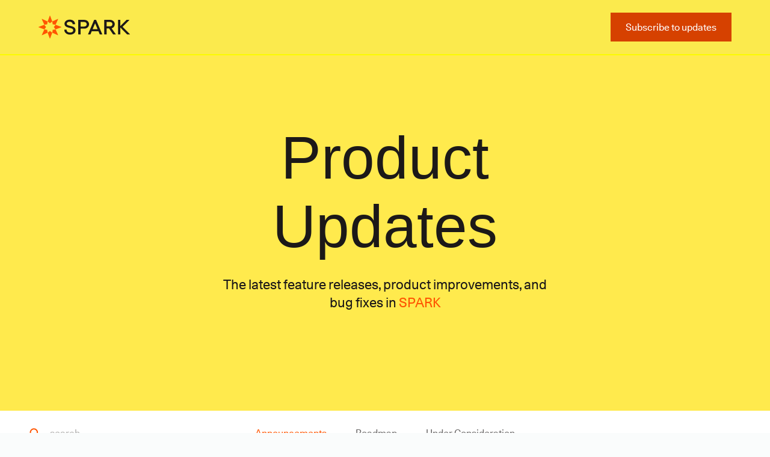

--- FILE ---
content_type: text/html; charset=utf-8
request_url: https://updates.lendwithspark.com/?date=2023-10-01
body_size: 148136
content:
<!-- Built with LaunchNotes -->
<!DOCTYPE html>
<html>
  <head>
<script type="text/javascript">window.NREUM||(NREUM={});NREUM.info={"beacon":"bam.nr-data.net","errorBeacon":"bam.nr-data.net","licenseKey":"NRJS-d75019f52426a98609c","applicationID":"988270772","transactionName":"IF1ZRhNfCVkESxpHFgFeXlFOUQtbDkxbVAYOV1lGEh8MWwVcTQ==","queueTime":0,"applicationTime":263,"agent":""}</script>
<script type="text/javascript">(window.NREUM||(NREUM={})).init={privacy:{cookies_enabled:true},ajax:{deny_list:["api-iam.intercom.io","bam.nr-data.net"]},feature_flags:["soft_nav"],distributed_tracing:{enabled:true,allowed_origins:["https://app.launchnotes.com"],cors_use_newrelic_header:false,cors_use_tracecontext_headers:false}};(window.NREUM||(NREUM={})).loader_config={agentID:"1120002361",accountID:"2696381",trustKey:"2696381",xpid:"VgAOV1VbCRAJXFlQAAEAUVY=",licenseKey:"NRJS-d75019f52426a98609c",applicationID:"988270772",browserID:"1120002361"};;/*! For license information please see nr-loader-spa-1.308.0.min.js.LICENSE.txt */
(()=>{var e,t,r={384:(e,t,r)=>{"use strict";r.d(t,{NT:()=>a,US:()=>u,Zm:()=>o,bQ:()=>d,dV:()=>c,pV:()=>l});var n=r(6154),i=r(1863),s=r(1910);const a={beacon:"bam.nr-data.net",errorBeacon:"bam.nr-data.net"};function o(){return n.gm.NREUM||(n.gm.NREUM={}),void 0===n.gm.newrelic&&(n.gm.newrelic=n.gm.NREUM),n.gm.NREUM}function c(){let e=o();return e.o||(e.o={ST:n.gm.setTimeout,SI:n.gm.setImmediate||n.gm.setInterval,CT:n.gm.clearTimeout,XHR:n.gm.XMLHttpRequest,REQ:n.gm.Request,EV:n.gm.Event,PR:n.gm.Promise,MO:n.gm.MutationObserver,FETCH:n.gm.fetch,WS:n.gm.WebSocket},(0,s.i)(...Object.values(e.o))),e}function d(e,t){let r=o();r.initializedAgents??={},t.initializedAt={ms:(0,i.t)(),date:new Date},r.initializedAgents[e]=t}function u(e,t){o()[e]=t}function l(){return function(){let e=o();const t=e.info||{};e.info={beacon:a.beacon,errorBeacon:a.errorBeacon,...t}}(),function(){let e=o();const t=e.init||{};e.init={...t}}(),c(),function(){let e=o();const t=e.loader_config||{};e.loader_config={...t}}(),o()}},782:(e,t,r)=>{"use strict";r.d(t,{T:()=>n});const n=r(860).K7.pageViewTiming},860:(e,t,r)=>{"use strict";r.d(t,{$J:()=>u,K7:()=>c,P3:()=>d,XX:()=>i,Yy:()=>o,df:()=>s,qY:()=>n,v4:()=>a});const n="events",i="jserrors",s="browser/blobs",a="rum",o="browser/logs",c={ajax:"ajax",genericEvents:"generic_events",jserrors:i,logging:"logging",metrics:"metrics",pageAction:"page_action",pageViewEvent:"page_view_event",pageViewTiming:"page_view_timing",sessionReplay:"session_replay",sessionTrace:"session_trace",softNav:"soft_navigations",spa:"spa"},d={[c.pageViewEvent]:1,[c.pageViewTiming]:2,[c.metrics]:3,[c.jserrors]:4,[c.spa]:5,[c.ajax]:6,[c.sessionTrace]:7,[c.softNav]:8,[c.sessionReplay]:9,[c.logging]:10,[c.genericEvents]:11},u={[c.pageViewEvent]:a,[c.pageViewTiming]:n,[c.ajax]:n,[c.spa]:n,[c.softNav]:n,[c.metrics]:i,[c.jserrors]:i,[c.sessionTrace]:s,[c.sessionReplay]:s,[c.logging]:o,[c.genericEvents]:"ins"}},944:(e,t,r)=>{"use strict";r.d(t,{R:()=>i});var n=r(3241);function i(e,t){"function"==typeof console.debug&&(console.debug("New Relic Warning: https://github.com/newrelic/newrelic-browser-agent/blob/main/docs/warning-codes.md#".concat(e),t),(0,n.W)({agentIdentifier:null,drained:null,type:"data",name:"warn",feature:"warn",data:{code:e,secondary:t}}))}},993:(e,t,r)=>{"use strict";r.d(t,{A$:()=>s,ET:()=>a,TZ:()=>o,p_:()=>i});var n=r(860);const i={ERROR:"ERROR",WARN:"WARN",INFO:"INFO",DEBUG:"DEBUG",TRACE:"TRACE"},s={OFF:0,ERROR:1,WARN:2,INFO:3,DEBUG:4,TRACE:5},a="log",o=n.K7.logging},1541:(e,t,r)=>{"use strict";r.d(t,{U:()=>i,f:()=>n});const n={MFE:"MFE",BA:"BA"};function i(e,t){if(2!==t?.harvestEndpointVersion)return{};const r=t.agentRef.runtime.appMetadata.agents[0].entityGuid;return e?{"source.id":e.id,"source.name":e.name,"source.type":e.type,"parent.id":e.parent?.id||r,"parent.type":e.parent?.type||n.BA}:{"entity.guid":r,appId:t.agentRef.info.applicationID}}},1687:(e,t,r)=>{"use strict";r.d(t,{Ak:()=>d,Ze:()=>h,x3:()=>u});var n=r(3241),i=r(7836),s=r(3606),a=r(860),o=r(2646);const c={};function d(e,t){const r={staged:!1,priority:a.P3[t]||0};l(e),c[e].get(t)||c[e].set(t,r)}function u(e,t){e&&c[e]&&(c[e].get(t)&&c[e].delete(t),p(e,t,!1),c[e].size&&f(e))}function l(e){if(!e)throw new Error("agentIdentifier required");c[e]||(c[e]=new Map)}function h(e="",t="feature",r=!1){if(l(e),!e||!c[e].get(t)||r)return p(e,t);c[e].get(t).staged=!0,f(e)}function f(e){const t=Array.from(c[e]);t.every(([e,t])=>t.staged)&&(t.sort((e,t)=>e[1].priority-t[1].priority),t.forEach(([t])=>{c[e].delete(t),p(e,t)}))}function p(e,t,r=!0){const a=e?i.ee.get(e):i.ee,c=s.i.handlers;if(!a.aborted&&a.backlog&&c){if((0,n.W)({agentIdentifier:e,type:"lifecycle",name:"drain",feature:t}),r){const e=a.backlog[t],r=c[t];if(r){for(let t=0;e&&t<e.length;++t)g(e[t],r);Object.entries(r).forEach(([e,t])=>{Object.values(t||{}).forEach(t=>{t[0]?.on&&t[0]?.context()instanceof o.y&&t[0].on(e,t[1])})})}}a.isolatedBacklog||delete c[t],a.backlog[t]=null,a.emit("drain-"+t,[])}}function g(e,t){var r=e[1];Object.values(t[r]||{}).forEach(t=>{var r=e[0];if(t[0]===r){var n=t[1],i=e[3],s=e[2];n.apply(i,s)}})}},1738:(e,t,r)=>{"use strict";r.d(t,{U:()=>f,Y:()=>h});var n=r(3241),i=r(9908),s=r(1863),a=r(944),o=r(5701),c=r(3969),d=r(8362),u=r(860),l=r(4261);function h(e,t,r,s){const h=s||r;!h||h[e]&&h[e]!==d.d.prototype[e]||(h[e]=function(){(0,i.p)(c.xV,["API/"+e+"/called"],void 0,u.K7.metrics,r.ee),(0,n.W)({agentIdentifier:r.agentIdentifier,drained:!!o.B?.[r.agentIdentifier],type:"data",name:"api",feature:l.Pl+e,data:{}});try{return t.apply(this,arguments)}catch(e){(0,a.R)(23,e)}})}function f(e,t,r,n,a){const o=e.info;null===r?delete o.jsAttributes[t]:o.jsAttributes[t]=r,(a||null===r)&&(0,i.p)(l.Pl+n,[(0,s.t)(),t,r],void 0,"session",e.ee)}},1741:(e,t,r)=>{"use strict";r.d(t,{W:()=>s});var n=r(944),i=r(4261);class s{#e(e,...t){if(this[e]!==s.prototype[e])return this[e](...t);(0,n.R)(35,e)}addPageAction(e,t){return this.#e(i.hG,e,t)}register(e){return this.#e(i.eY,e)}recordCustomEvent(e,t){return this.#e(i.fF,e,t)}setPageViewName(e,t){return this.#e(i.Fw,e,t)}setCustomAttribute(e,t,r){return this.#e(i.cD,e,t,r)}noticeError(e,t){return this.#e(i.o5,e,t)}setUserId(e,t=!1){return this.#e(i.Dl,e,t)}setApplicationVersion(e){return this.#e(i.nb,e)}setErrorHandler(e){return this.#e(i.bt,e)}addRelease(e,t){return this.#e(i.k6,e,t)}log(e,t){return this.#e(i.$9,e,t)}start(){return this.#e(i.d3)}finished(e){return this.#e(i.BL,e)}recordReplay(){return this.#e(i.CH)}pauseReplay(){return this.#e(i.Tb)}addToTrace(e){return this.#e(i.U2,e)}setCurrentRouteName(e){return this.#e(i.PA,e)}interaction(e){return this.#e(i.dT,e)}wrapLogger(e,t,r){return this.#e(i.Wb,e,t,r)}measure(e,t){return this.#e(i.V1,e,t)}consent(e){return this.#e(i.Pv,e)}}},1863:(e,t,r)=>{"use strict";function n(){return Math.floor(performance.now())}r.d(t,{t:()=>n})},1910:(e,t,r)=>{"use strict";r.d(t,{i:()=>s});var n=r(944);const i=new Map;function s(...e){return e.every(e=>{if(i.has(e))return i.get(e);const t="function"==typeof e?e.toString():"",r=t.includes("[native code]"),s=t.includes("nrWrapper");return r||s||(0,n.R)(64,e?.name||t),i.set(e,r),r})}},2555:(e,t,r)=>{"use strict";r.d(t,{D:()=>o,f:()=>a});var n=r(384),i=r(8122);const s={beacon:n.NT.beacon,errorBeacon:n.NT.errorBeacon,licenseKey:void 0,applicationID:void 0,sa:void 0,queueTime:void 0,applicationTime:void 0,ttGuid:void 0,user:void 0,account:void 0,product:void 0,extra:void 0,jsAttributes:{},userAttributes:void 0,atts:void 0,transactionName:void 0,tNamePlain:void 0};function a(e){try{return!!e.licenseKey&&!!e.errorBeacon&&!!e.applicationID}catch(e){return!1}}const o=e=>(0,i.a)(e,s)},2614:(e,t,r)=>{"use strict";r.d(t,{BB:()=>a,H3:()=>n,g:()=>d,iL:()=>c,tS:()=>o,uh:()=>i,wk:()=>s});const n="NRBA",i="SESSION",s=144e5,a=18e5,o={STARTED:"session-started",PAUSE:"session-pause",RESET:"session-reset",RESUME:"session-resume",UPDATE:"session-update"},c={SAME_TAB:"same-tab",CROSS_TAB:"cross-tab"},d={OFF:0,FULL:1,ERROR:2}},2646:(e,t,r)=>{"use strict";r.d(t,{y:()=>n});class n{constructor(e){this.contextId=e}}},2843:(e,t,r)=>{"use strict";r.d(t,{G:()=>s,u:()=>i});var n=r(3878);function i(e,t=!1,r,i){(0,n.DD)("visibilitychange",function(){if(t)return void("hidden"===document.visibilityState&&e());e(document.visibilityState)},r,i)}function s(e,t,r){(0,n.sp)("pagehide",e,t,r)}},3241:(e,t,r)=>{"use strict";r.d(t,{W:()=>s});var n=r(6154);const i="newrelic";function s(e={}){try{n.gm.dispatchEvent(new CustomEvent(i,{detail:e}))}catch(e){}}},3304:(e,t,r)=>{"use strict";r.d(t,{A:()=>s});var n=r(7836);const i=()=>{const e=new WeakSet;return(t,r)=>{if("object"==typeof r&&null!==r){if(e.has(r))return;e.add(r)}return r}};function s(e){try{return JSON.stringify(e,i())??""}catch(e){try{n.ee.emit("internal-error",[e])}catch(e){}return""}}},3333:(e,t,r)=>{"use strict";r.d(t,{$v:()=>u,TZ:()=>n,Xh:()=>c,Zp:()=>i,kd:()=>d,mq:()=>o,nf:()=>a,qN:()=>s});const n=r(860).K7.genericEvents,i=["auxclick","click","copy","keydown","paste","scrollend"],s=["focus","blur"],a=4,o=1e3,c=2e3,d=["PageAction","UserAction","BrowserPerformance"],u={RESOURCES:"experimental.resources",REGISTER:"register"}},3434:(e,t,r)=>{"use strict";r.d(t,{Jt:()=>s,YM:()=>d});var n=r(7836),i=r(5607);const s="nr@original:".concat(i.W),a=50;var o=Object.prototype.hasOwnProperty,c=!1;function d(e,t){return e||(e=n.ee),r.inPlace=function(e,t,n,i,s){n||(n="");const a="-"===n.charAt(0);for(let o=0;o<t.length;o++){const c=t[o],d=e[c];l(d)||(e[c]=r(d,a?c+n:n,i,c,s))}},r.flag=s,r;function r(t,r,n,c,d){return l(t)?t:(r||(r=""),nrWrapper[s]=t,function(e,t,r){if(Object.defineProperty&&Object.keys)try{return Object.keys(e).forEach(function(r){Object.defineProperty(t,r,{get:function(){return e[r]},set:function(t){return e[r]=t,t}})}),t}catch(e){u([e],r)}for(var n in e)o.call(e,n)&&(t[n]=e[n])}(t,nrWrapper,e),nrWrapper);function nrWrapper(){var s,o,l,h;let f;try{o=this,s=[...arguments],l="function"==typeof n?n(s,o):n||{}}catch(t){u([t,"",[s,o,c],l],e)}i(r+"start",[s,o,c],l,d);const p=performance.now();let g;try{return h=t.apply(o,s),g=performance.now(),h}catch(e){throw g=performance.now(),i(r+"err",[s,o,e],l,d),f=e,f}finally{const e=g-p,t={start:p,end:g,duration:e,isLongTask:e>=a,methodName:c,thrownError:f};t.isLongTask&&i("long-task",[t,o],l,d),i(r+"end",[s,o,h],l,d)}}}function i(r,n,i,s){if(!c||t){var a=c;c=!0;try{e.emit(r,n,i,t,s)}catch(t){u([t,r,n,i],e)}c=a}}}function u(e,t){t||(t=n.ee);try{t.emit("internal-error",e)}catch(e){}}function l(e){return!(e&&"function"==typeof e&&e.apply&&!e[s])}},3606:(e,t,r)=>{"use strict";r.d(t,{i:()=>s});var n=r(9908);s.on=a;var i=s.handlers={};function s(e,t,r,s){a(s||n.d,i,e,t,r)}function a(e,t,r,i,s){s||(s="feature"),e||(e=n.d);var a=t[s]=t[s]||{};(a[r]=a[r]||[]).push([e,i])}},3738:(e,t,r)=>{"use strict";r.d(t,{He:()=>i,Kp:()=>o,Lc:()=>d,Rz:()=>u,TZ:()=>n,bD:()=>s,d3:()=>a,jx:()=>l,sl:()=>h,uP:()=>c});const n=r(860).K7.sessionTrace,i="bstResource",s="resource",a="-start",o="-end",c="fn"+a,d="fn"+o,u="pushState",l=1e3,h=3e4},3785:(e,t,r)=>{"use strict";r.d(t,{R:()=>c,b:()=>d});var n=r(9908),i=r(1863),s=r(860),a=r(3969),o=r(993);function c(e,t,r={},c=o.p_.INFO,d=!0,u,l=(0,i.t)()){(0,n.p)(a.xV,["API/logging/".concat(c.toLowerCase(),"/called")],void 0,s.K7.metrics,e),(0,n.p)(o.ET,[l,t,r,c,d,u],void 0,s.K7.logging,e)}function d(e){return"string"==typeof e&&Object.values(o.p_).some(t=>t===e.toUpperCase().trim())}},3878:(e,t,r)=>{"use strict";function n(e,t){return{capture:e,passive:!1,signal:t}}function i(e,t,r=!1,i){window.addEventListener(e,t,n(r,i))}function s(e,t,r=!1,i){document.addEventListener(e,t,n(r,i))}r.d(t,{DD:()=>s,jT:()=>n,sp:()=>i})},3962:(e,t,r)=>{"use strict";r.d(t,{AM:()=>a,O2:()=>l,OV:()=>s,Qu:()=>h,TZ:()=>c,ih:()=>f,pP:()=>o,t1:()=>u,tC:()=>i,wD:()=>d});var n=r(860);const i=["click","keydown","submit"],s="popstate",a="api",o="initialPageLoad",c=n.K7.softNav,d=5e3,u=500,l={INITIAL_PAGE_LOAD:"",ROUTE_CHANGE:1,UNSPECIFIED:2},h={INTERACTION:1,AJAX:2,CUSTOM_END:3,CUSTOM_TRACER:4},f={IP:"in progress",PF:"pending finish",FIN:"finished",CAN:"cancelled"}},3969:(e,t,r)=>{"use strict";r.d(t,{TZ:()=>n,XG:()=>o,rs:()=>i,xV:()=>a,z_:()=>s});const n=r(860).K7.metrics,i="sm",s="cm",a="storeSupportabilityMetrics",o="storeEventMetrics"},4234:(e,t,r)=>{"use strict";r.d(t,{W:()=>s});var n=r(7836),i=r(1687);class s{constructor(e,t){this.agentIdentifier=e,this.ee=n.ee.get(e),this.featureName=t,this.blocked=!1}deregisterDrain(){(0,i.x3)(this.agentIdentifier,this.featureName)}}},4261:(e,t,r)=>{"use strict";r.d(t,{$9:()=>u,BL:()=>c,CH:()=>p,Dl:()=>R,Fw:()=>w,PA:()=>v,Pl:()=>n,Pv:()=>A,Tb:()=>h,U2:()=>a,V1:()=>E,Wb:()=>T,bt:()=>y,cD:()=>b,d3:()=>x,dT:()=>d,eY:()=>g,fF:()=>f,hG:()=>s,hw:()=>i,k6:()=>o,nb:()=>m,o5:()=>l});const n="api-",i=n+"ixn-",s="addPageAction",a="addToTrace",o="addRelease",c="finished",d="interaction",u="log",l="noticeError",h="pauseReplay",f="recordCustomEvent",p="recordReplay",g="register",m="setApplicationVersion",v="setCurrentRouteName",b="setCustomAttribute",y="setErrorHandler",w="setPageViewName",R="setUserId",x="start",T="wrapLogger",E="measure",A="consent"},5205:(e,t,r)=>{"use strict";r.d(t,{j:()=>S});var n=r(384),i=r(1741);var s=r(2555),a=r(3333);const o=e=>{if(!e||"string"!=typeof e)return!1;try{document.createDocumentFragment().querySelector(e)}catch{return!1}return!0};var c=r(2614),d=r(944),u=r(8122);const l="[data-nr-mask]",h=e=>(0,u.a)(e,(()=>{const e={feature_flags:[],experimental:{allow_registered_children:!1,resources:!1},mask_selector:"*",block_selector:"[data-nr-block]",mask_input_options:{color:!1,date:!1,"datetime-local":!1,email:!1,month:!1,number:!1,range:!1,search:!1,tel:!1,text:!1,time:!1,url:!1,week:!1,textarea:!1,select:!1,password:!0}};return{ajax:{deny_list:void 0,block_internal:!0,enabled:!0,autoStart:!0},api:{get allow_registered_children(){return e.feature_flags.includes(a.$v.REGISTER)||e.experimental.allow_registered_children},set allow_registered_children(t){e.experimental.allow_registered_children=t},duplicate_registered_data:!1},browser_consent_mode:{enabled:!1},distributed_tracing:{enabled:void 0,exclude_newrelic_header:void 0,cors_use_newrelic_header:void 0,cors_use_tracecontext_headers:void 0,allowed_origins:void 0},get feature_flags(){return e.feature_flags},set feature_flags(t){e.feature_flags=t},generic_events:{enabled:!0,autoStart:!0},harvest:{interval:30},jserrors:{enabled:!0,autoStart:!0},logging:{enabled:!0,autoStart:!0},metrics:{enabled:!0,autoStart:!0},obfuscate:void 0,page_action:{enabled:!0},page_view_event:{enabled:!0,autoStart:!0},page_view_timing:{enabled:!0,autoStart:!0},performance:{capture_marks:!1,capture_measures:!1,capture_detail:!0,resources:{get enabled(){return e.feature_flags.includes(a.$v.RESOURCES)||e.experimental.resources},set enabled(t){e.experimental.resources=t},asset_types:[],first_party_domains:[],ignore_newrelic:!0}},privacy:{cookies_enabled:!0},proxy:{assets:void 0,beacon:void 0},session:{expiresMs:c.wk,inactiveMs:c.BB},session_replay:{autoStart:!0,enabled:!1,preload:!1,sampling_rate:10,error_sampling_rate:100,collect_fonts:!1,inline_images:!1,fix_stylesheets:!0,mask_all_inputs:!0,get mask_text_selector(){return e.mask_selector},set mask_text_selector(t){o(t)?e.mask_selector="".concat(t,",").concat(l):""===t||null===t?e.mask_selector=l:(0,d.R)(5,t)},get block_class(){return"nr-block"},get ignore_class(){return"nr-ignore"},get mask_text_class(){return"nr-mask"},get block_selector(){return e.block_selector},set block_selector(t){o(t)?e.block_selector+=",".concat(t):""!==t&&(0,d.R)(6,t)},get mask_input_options(){return e.mask_input_options},set mask_input_options(t){t&&"object"==typeof t?e.mask_input_options={...t,password:!0}:(0,d.R)(7,t)}},session_trace:{enabled:!0,autoStart:!0},soft_navigations:{enabled:!0,autoStart:!0},spa:{enabled:!0,autoStart:!0},ssl:void 0,user_actions:{enabled:!0,elementAttributes:["id","className","tagName","type"]}}})());var f=r(6154),p=r(9324);let g=0;const m={buildEnv:p.F3,distMethod:p.Xs,version:p.xv,originTime:f.WN},v={consented:!1},b={appMetadata:{},get consented(){return this.session?.state?.consent||v.consented},set consented(e){v.consented=e},customTransaction:void 0,denyList:void 0,disabled:!1,harvester:void 0,isolatedBacklog:!1,isRecording:!1,loaderType:void 0,maxBytes:3e4,obfuscator:void 0,onerror:void 0,ptid:void 0,releaseIds:{},session:void 0,timeKeeper:void 0,registeredEntities:[],jsAttributesMetadata:{bytes:0},get harvestCount(){return++g}},y=e=>{const t=(0,u.a)(e,b),r=Object.keys(m).reduce((e,t)=>(e[t]={value:m[t],writable:!1,configurable:!0,enumerable:!0},e),{});return Object.defineProperties(t,r)};var w=r(5701);const R=e=>{const t=e.startsWith("http");e+="/",r.p=t?e:"https://"+e};var x=r(7836),T=r(3241);const E={accountID:void 0,trustKey:void 0,agentID:void 0,licenseKey:void 0,applicationID:void 0,xpid:void 0},A=e=>(0,u.a)(e,E),_=new Set;function S(e,t={},r,a){let{init:o,info:c,loader_config:d,runtime:u={},exposed:l=!0}=t;if(!c){const e=(0,n.pV)();o=e.init,c=e.info,d=e.loader_config}e.init=h(o||{}),e.loader_config=A(d||{}),c.jsAttributes??={},f.bv&&(c.jsAttributes.isWorker=!0),e.info=(0,s.D)(c);const p=e.init,g=[c.beacon,c.errorBeacon];_.has(e.agentIdentifier)||(p.proxy.assets&&(R(p.proxy.assets),g.push(p.proxy.assets)),p.proxy.beacon&&g.push(p.proxy.beacon),e.beacons=[...g],function(e){const t=(0,n.pV)();Object.getOwnPropertyNames(i.W.prototype).forEach(r=>{const n=i.W.prototype[r];if("function"!=typeof n||"constructor"===n)return;let s=t[r];e[r]&&!1!==e.exposed&&"micro-agent"!==e.runtime?.loaderType&&(t[r]=(...t)=>{const n=e[r](...t);return s?s(...t):n})})}(e),(0,n.US)("activatedFeatures",w.B)),u.denyList=[...p.ajax.deny_list||[],...p.ajax.block_internal?g:[]],u.ptid=e.agentIdentifier,u.loaderType=r,e.runtime=y(u),_.has(e.agentIdentifier)||(e.ee=x.ee.get(e.agentIdentifier),e.exposed=l,(0,T.W)({agentIdentifier:e.agentIdentifier,drained:!!w.B?.[e.agentIdentifier],type:"lifecycle",name:"initialize",feature:void 0,data:e.config})),_.add(e.agentIdentifier)}},5270:(e,t,r)=>{"use strict";r.d(t,{Aw:()=>a,SR:()=>s,rF:()=>o});var n=r(384),i=r(7767);function s(e){return!!(0,n.dV)().o.MO&&(0,i.V)(e)&&!0===e?.session_trace.enabled}function a(e){return!0===e?.session_replay.preload&&s(e)}function o(e,t){try{if("string"==typeof t?.type){if("password"===t.type.toLowerCase())return"*".repeat(e?.length||0);if(void 0!==t?.dataset?.nrUnmask||t?.classList?.contains("nr-unmask"))return e}}catch(e){}return"string"==typeof e?e.replace(/[\S]/g,"*"):"*".repeat(e?.length||0)}},5289:(e,t,r)=>{"use strict";r.d(t,{GG:()=>a,Qr:()=>c,sB:()=>o});var n=r(3878),i=r(6389);function s(){return"undefined"==typeof document||"complete"===document.readyState}function a(e,t){if(s())return e();const r=(0,i.J)(e),a=setInterval(()=>{s()&&(clearInterval(a),r())},500);(0,n.sp)("load",r,t)}function o(e){if(s())return e();(0,n.DD)("DOMContentLoaded",e)}function c(e){if(s())return e();(0,n.sp)("popstate",e)}},5607:(e,t,r)=>{"use strict";r.d(t,{W:()=>n});const n=(0,r(9566).bz)()},5701:(e,t,r)=>{"use strict";r.d(t,{B:()=>s,t:()=>a});var n=r(3241);const i=new Set,s={};function a(e,t){const r=t.agentIdentifier;s[r]??={},e&&"object"==typeof e&&(i.has(r)||(t.ee.emit("rumresp",[e]),s[r]=e,i.add(r),(0,n.W)({agentIdentifier:r,loaded:!0,drained:!0,type:"lifecycle",name:"load",feature:void 0,data:e})))}},6154:(e,t,r)=>{"use strict";r.d(t,{OF:()=>d,RI:()=>i,WN:()=>h,bv:()=>s,eN:()=>f,gm:()=>a,lR:()=>l,m:()=>c,mw:()=>o,sb:()=>u});var n=r(1863);const i="undefined"!=typeof window&&!!window.document,s="undefined"!=typeof WorkerGlobalScope&&("undefined"!=typeof self&&self instanceof WorkerGlobalScope&&self.navigator instanceof WorkerNavigator||"undefined"!=typeof globalThis&&globalThis instanceof WorkerGlobalScope&&globalThis.navigator instanceof WorkerNavigator),a=i?window:"undefined"!=typeof WorkerGlobalScope&&("undefined"!=typeof self&&self instanceof WorkerGlobalScope&&self||"undefined"!=typeof globalThis&&globalThis instanceof WorkerGlobalScope&&globalThis),o=Boolean("hidden"===a?.document?.visibilityState),c=""+a?.location,d=/iPad|iPhone|iPod/.test(a.navigator?.userAgent),u=d&&"undefined"==typeof SharedWorker,l=(()=>{const e=a.navigator?.userAgent?.match(/Firefox[/\s](\d+\.\d+)/);return Array.isArray(e)&&e.length>=2?+e[1]:0})(),h=Date.now()-(0,n.t)(),f=()=>"undefined"!=typeof PerformanceNavigationTiming&&a?.performance?.getEntriesByType("navigation")?.[0]?.responseStart},6344:(e,t,r)=>{"use strict";r.d(t,{BB:()=>u,Qb:()=>l,TZ:()=>i,Ug:()=>a,Vh:()=>s,_s:()=>o,bc:()=>d,yP:()=>c});var n=r(2614);const i=r(860).K7.sessionReplay,s="errorDuringReplay",a=.12,o={DomContentLoaded:0,Load:1,FullSnapshot:2,IncrementalSnapshot:3,Meta:4,Custom:5},c={[n.g.ERROR]:15e3,[n.g.FULL]:3e5,[n.g.OFF]:0},d={RESET:{message:"Session was reset",sm:"Reset"},IMPORT:{message:"Recorder failed to import",sm:"Import"},TOO_MANY:{message:"429: Too Many Requests",sm:"Too-Many"},TOO_BIG:{message:"Payload was too large",sm:"Too-Big"},CROSS_TAB:{message:"Session Entity was set to OFF on another tab",sm:"Cross-Tab"},ENTITLEMENTS:{message:"Session Replay is not allowed and will not be started",sm:"Entitlement"}},u=5e3,l={API:"api",RESUME:"resume",SWITCH_TO_FULL:"switchToFull",INITIALIZE:"initialize",PRELOAD:"preload"}},6389:(e,t,r)=>{"use strict";function n(e,t=500,r={}){const n=r?.leading||!1;let i;return(...r)=>{n&&void 0===i&&(e.apply(this,r),i=setTimeout(()=>{i=clearTimeout(i)},t)),n||(clearTimeout(i),i=setTimeout(()=>{e.apply(this,r)},t))}}function i(e){let t=!1;return(...r)=>{t||(t=!0,e.apply(this,r))}}r.d(t,{J:()=>i,s:()=>n})},6630:(e,t,r)=>{"use strict";r.d(t,{T:()=>n});const n=r(860).K7.pageViewEvent},6774:(e,t,r)=>{"use strict";r.d(t,{T:()=>n});const n=r(860).K7.jserrors},7295:(e,t,r)=>{"use strict";r.d(t,{Xv:()=>a,gX:()=>i,iW:()=>s});var n=[];function i(e){if(!e||s(e))return!1;if(0===n.length)return!0;if("*"===n[0].hostname)return!1;for(var t=0;t<n.length;t++){var r=n[t];if(r.hostname.test(e.hostname)&&r.pathname.test(e.pathname))return!1}return!0}function s(e){return void 0===e.hostname}function a(e){if(n=[],e&&e.length)for(var t=0;t<e.length;t++){let r=e[t];if(!r)continue;if("*"===r)return void(n=[{hostname:"*"}]);0===r.indexOf("http://")?r=r.substring(7):0===r.indexOf("https://")&&(r=r.substring(8));const i=r.indexOf("/");let s,a;i>0?(s=r.substring(0,i),a=r.substring(i)):(s=r,a="*");let[c]=s.split(":");n.push({hostname:o(c),pathname:o(a,!0)})}}function o(e,t=!1){const r=e.replace(/[.+?^${}()|[\]\\]/g,e=>"\\"+e).replace(/\*/g,".*?");return new RegExp((t?"^":"")+r+"$")}},7485:(e,t,r)=>{"use strict";r.d(t,{D:()=>i});var n=r(6154);function i(e){if(0===(e||"").indexOf("data:"))return{protocol:"data"};try{const t=new URL(e,location.href),r={port:t.port,hostname:t.hostname,pathname:t.pathname,search:t.search,protocol:t.protocol.slice(0,t.protocol.indexOf(":")),sameOrigin:t.protocol===n.gm?.location?.protocol&&t.host===n.gm?.location?.host};return r.port&&""!==r.port||("http:"===t.protocol&&(r.port="80"),"https:"===t.protocol&&(r.port="443")),r.pathname&&""!==r.pathname?r.pathname.startsWith("/")||(r.pathname="/".concat(r.pathname)):r.pathname="/",r}catch(e){return{}}}},7699:(e,t,r)=>{"use strict";r.d(t,{It:()=>s,KC:()=>o,No:()=>i,qh:()=>a});var n=r(860);const i=16e3,s=1e6,a="SESSION_ERROR",o={[n.K7.logging]:!0,[n.K7.genericEvents]:!1,[n.K7.jserrors]:!1,[n.K7.ajax]:!1}},7767:(e,t,r)=>{"use strict";r.d(t,{V:()=>i});var n=r(6154);const i=e=>n.RI&&!0===e?.privacy.cookies_enabled},7836:(e,t,r)=>{"use strict";r.d(t,{P:()=>o,ee:()=>c});var n=r(384),i=r(8990),s=r(2646),a=r(5607);const o="nr@context:".concat(a.W),c=function e(t,r){var n={},a={},u={},l=!1;try{l=16===r.length&&d.initializedAgents?.[r]?.runtime.isolatedBacklog}catch(e){}var h={on:p,addEventListener:p,removeEventListener:function(e,t){var r=n[e];if(!r)return;for(var i=0;i<r.length;i++)r[i]===t&&r.splice(i,1)},emit:function(e,r,n,i,s){!1!==s&&(s=!0);if(c.aborted&&!i)return;t&&s&&t.emit(e,r,n);var o=f(n);g(e).forEach(e=>{e.apply(o,r)});var d=v()[a[e]];d&&d.push([h,e,r,o]);return o},get:m,listeners:g,context:f,buffer:function(e,t){const r=v();if(t=t||"feature",h.aborted)return;Object.entries(e||{}).forEach(([e,n])=>{a[n]=t,t in r||(r[t]=[])})},abort:function(){h._aborted=!0,Object.keys(h.backlog).forEach(e=>{delete h.backlog[e]})},isBuffering:function(e){return!!v()[a[e]]},debugId:r,backlog:l?{}:t&&"object"==typeof t.backlog?t.backlog:{},isolatedBacklog:l};return Object.defineProperty(h,"aborted",{get:()=>{let e=h._aborted||!1;return e||(t&&(e=t.aborted),e)}}),h;function f(e){return e&&e instanceof s.y?e:e?(0,i.I)(e,o,()=>new s.y(o)):new s.y(o)}function p(e,t){n[e]=g(e).concat(t)}function g(e){return n[e]||[]}function m(t){return u[t]=u[t]||e(h,t)}function v(){return h.backlog}}(void 0,"globalEE"),d=(0,n.Zm)();d.ee||(d.ee=c)},8122:(e,t,r)=>{"use strict";r.d(t,{a:()=>i});var n=r(944);function i(e,t){try{if(!e||"object"!=typeof e)return(0,n.R)(3);if(!t||"object"!=typeof t)return(0,n.R)(4);const r=Object.create(Object.getPrototypeOf(t),Object.getOwnPropertyDescriptors(t)),s=0===Object.keys(r).length?e:r;for(let a in s)if(void 0!==e[a])try{if(null===e[a]){r[a]=null;continue}Array.isArray(e[a])&&Array.isArray(t[a])?r[a]=Array.from(new Set([...e[a],...t[a]])):"object"==typeof e[a]&&"object"==typeof t[a]?r[a]=i(e[a],t[a]):r[a]=e[a]}catch(e){r[a]||(0,n.R)(1,e)}return r}catch(e){(0,n.R)(2,e)}}},8139:(e,t,r)=>{"use strict";r.d(t,{u:()=>h});var n=r(7836),i=r(3434),s=r(8990),a=r(6154);const o={},c=a.gm.XMLHttpRequest,d="addEventListener",u="removeEventListener",l="nr@wrapped:".concat(n.P);function h(e){var t=function(e){return(e||n.ee).get("events")}(e);if(o[t.debugId]++)return t;o[t.debugId]=1;var r=(0,i.YM)(t,!0);function h(e){r.inPlace(e,[d,u],"-",p)}function p(e,t){return e[1]}return"getPrototypeOf"in Object&&(a.RI&&f(document,h),c&&f(c.prototype,h),f(a.gm,h)),t.on(d+"-start",function(e,t){var n=e[1];if(null!==n&&("function"==typeof n||"object"==typeof n)&&"newrelic"!==e[0]){var i=(0,s.I)(n,l,function(){var e={object:function(){if("function"!=typeof n.handleEvent)return;return n.handleEvent.apply(n,arguments)},function:n}[typeof n];return e?r(e,"fn-",null,e.name||"anonymous"):n});this.wrapped=e[1]=i}}),t.on(u+"-start",function(e){e[1]=this.wrapped||e[1]}),t}function f(e,t,...r){let n=e;for(;"object"==typeof n&&!Object.prototype.hasOwnProperty.call(n,d);)n=Object.getPrototypeOf(n);n&&t(n,...r)}},8362:(e,t,r)=>{"use strict";r.d(t,{d:()=>s});var n=r(9566),i=r(1741);class s extends i.W{agentIdentifier=(0,n.LA)(16)}},8374:(e,t,r)=>{r.nc=(()=>{try{return document?.currentScript?.nonce}catch(e){}return""})()},8990:(e,t,r)=>{"use strict";r.d(t,{I:()=>i});var n=Object.prototype.hasOwnProperty;function i(e,t,r){if(n.call(e,t))return e[t];var i=r();if(Object.defineProperty&&Object.keys)try{return Object.defineProperty(e,t,{value:i,writable:!0,enumerable:!1}),i}catch(e){}return e[t]=i,i}},9119:(e,t,r)=>{"use strict";r.d(t,{L:()=>s});var n=/([^?#]*)[^#]*(#[^?]*|$).*/,i=/([^?#]*)().*/;function s(e,t){return e?e.replace(t?n:i,"$1$2"):e}},9300:(e,t,r)=>{"use strict";r.d(t,{T:()=>n});const n=r(860).K7.ajax},9324:(e,t,r)=>{"use strict";r.d(t,{AJ:()=>a,F3:()=>i,Xs:()=>s,Yq:()=>o,xv:()=>n});const n="1.308.0",i="PROD",s="CDN",a="@newrelic/rrweb",o="1.0.1"},9566:(e,t,r)=>{"use strict";r.d(t,{LA:()=>o,ZF:()=>c,bz:()=>a,el:()=>d});var n=r(6154);const i="xxxxxxxx-xxxx-4xxx-yxxx-xxxxxxxxxxxx";function s(e,t){return e?15&e[t]:16*Math.random()|0}function a(){const e=n.gm?.crypto||n.gm?.msCrypto;let t,r=0;return e&&e.getRandomValues&&(t=e.getRandomValues(new Uint8Array(30))),i.split("").map(e=>"x"===e?s(t,r++).toString(16):"y"===e?(3&s()|8).toString(16):e).join("")}function o(e){const t=n.gm?.crypto||n.gm?.msCrypto;let r,i=0;t&&t.getRandomValues&&(r=t.getRandomValues(new Uint8Array(e)));const a=[];for(var o=0;o<e;o++)a.push(s(r,i++).toString(16));return a.join("")}function c(){return o(16)}function d(){return o(32)}},9908:(e,t,r)=>{"use strict";r.d(t,{d:()=>n,p:()=>i});var n=r(7836).ee.get("handle");function i(e,t,r,i,s){s?(s.buffer([e],i),s.emit(e,t,r)):(n.buffer([e],i),n.emit(e,t,r))}}},n={};function i(e){var t=n[e];if(void 0!==t)return t.exports;var s=n[e]={exports:{}};return r[e](s,s.exports,i),s.exports}i.m=r,i.d=(e,t)=>{for(var r in t)i.o(t,r)&&!i.o(e,r)&&Object.defineProperty(e,r,{enumerable:!0,get:t[r]})},i.f={},i.e=e=>Promise.all(Object.keys(i.f).reduce((t,r)=>(i.f[r](e,t),t),[])),i.u=e=>({212:"nr-spa-compressor",249:"nr-spa-recorder",478:"nr-spa"}[e]+"-1.308.0.min.js"),i.o=(e,t)=>Object.prototype.hasOwnProperty.call(e,t),e={},t="NRBA-1.308.0.PROD:",i.l=(r,n,s,a)=>{if(e[r])e[r].push(n);else{var o,c;if(void 0!==s)for(var d=document.getElementsByTagName("script"),u=0;u<d.length;u++){var l=d[u];if(l.getAttribute("src")==r||l.getAttribute("data-webpack")==t+s){o=l;break}}if(!o){c=!0;var h={478:"sha512-RSfSVnmHk59T/uIPbdSE0LPeqcEdF4/+XhfJdBuccH5rYMOEZDhFdtnh6X6nJk7hGpzHd9Ujhsy7lZEz/ORYCQ==",249:"sha512-ehJXhmntm85NSqW4MkhfQqmeKFulra3klDyY0OPDUE+sQ3GokHlPh1pmAzuNy//3j4ac6lzIbmXLvGQBMYmrkg==",212:"sha512-B9h4CR46ndKRgMBcK+j67uSR2RCnJfGefU+A7FrgR/k42ovXy5x/MAVFiSvFxuVeEk/pNLgvYGMp1cBSK/G6Fg=="};(o=document.createElement("script")).charset="utf-8",i.nc&&o.setAttribute("nonce",i.nc),o.setAttribute("data-webpack",t+s),o.src=r,0!==o.src.indexOf(window.location.origin+"/")&&(o.crossOrigin="anonymous"),h[a]&&(o.integrity=h[a])}e[r]=[n];var f=(t,n)=>{o.onerror=o.onload=null,clearTimeout(p);var i=e[r];if(delete e[r],o.parentNode&&o.parentNode.removeChild(o),i&&i.forEach(e=>e(n)),t)return t(n)},p=setTimeout(f.bind(null,void 0,{type:"timeout",target:o}),12e4);o.onerror=f.bind(null,o.onerror),o.onload=f.bind(null,o.onload),c&&document.head.appendChild(o)}},i.r=e=>{"undefined"!=typeof Symbol&&Symbol.toStringTag&&Object.defineProperty(e,Symbol.toStringTag,{value:"Module"}),Object.defineProperty(e,"__esModule",{value:!0})},i.p="https://js-agent.newrelic.com/",(()=>{var e={38:0,788:0};i.f.j=(t,r)=>{var n=i.o(e,t)?e[t]:void 0;if(0!==n)if(n)r.push(n[2]);else{var s=new Promise((r,i)=>n=e[t]=[r,i]);r.push(n[2]=s);var a=i.p+i.u(t),o=new Error;i.l(a,r=>{if(i.o(e,t)&&(0!==(n=e[t])&&(e[t]=void 0),n)){var s=r&&("load"===r.type?"missing":r.type),a=r&&r.target&&r.target.src;o.message="Loading chunk "+t+" failed: ("+s+": "+a+")",o.name="ChunkLoadError",o.type=s,o.request=a,n[1](o)}},"chunk-"+t,t)}};var t=(t,r)=>{var n,s,[a,o,c]=r,d=0;if(a.some(t=>0!==e[t])){for(n in o)i.o(o,n)&&(i.m[n]=o[n]);if(c)c(i)}for(t&&t(r);d<a.length;d++)s=a[d],i.o(e,s)&&e[s]&&e[s][0](),e[s]=0},r=self["webpackChunk:NRBA-1.308.0.PROD"]=self["webpackChunk:NRBA-1.308.0.PROD"]||[];r.forEach(t.bind(null,0)),r.push=t.bind(null,r.push.bind(r))})(),(()=>{"use strict";i(8374);var e=i(8362),t=i(860);const r=Object.values(t.K7);var n=i(5205);var s=i(9908),a=i(1863),o=i(4261),c=i(1738);var d=i(1687),u=i(4234),l=i(5289),h=i(6154),f=i(944),p=i(5270),g=i(7767),m=i(6389),v=i(7699);class b extends u.W{constructor(e,t){super(e.agentIdentifier,t),this.agentRef=e,this.abortHandler=void 0,this.featAggregate=void 0,this.loadedSuccessfully=void 0,this.onAggregateImported=new Promise(e=>{this.loadedSuccessfully=e}),this.deferred=Promise.resolve(),!1===e.init[this.featureName].autoStart?this.deferred=new Promise((t,r)=>{this.ee.on("manual-start-all",(0,m.J)(()=>{(0,d.Ak)(e.agentIdentifier,this.featureName),t()}))}):(0,d.Ak)(e.agentIdentifier,t)}importAggregator(e,t,r={}){if(this.featAggregate)return;const n=async()=>{let n;await this.deferred;try{if((0,g.V)(e.init)){const{setupAgentSession:t}=await i.e(478).then(i.bind(i,8766));n=t(e)}}catch(e){(0,f.R)(20,e),this.ee.emit("internal-error",[e]),(0,s.p)(v.qh,[e],void 0,this.featureName,this.ee)}try{if(!this.#t(this.featureName,n,e.init))return(0,d.Ze)(this.agentIdentifier,this.featureName),void this.loadedSuccessfully(!1);const{Aggregate:i}=await t();this.featAggregate=new i(e,r),e.runtime.harvester.initializedAggregates.push(this.featAggregate),this.loadedSuccessfully(!0)}catch(e){(0,f.R)(34,e),this.abortHandler?.(),(0,d.Ze)(this.agentIdentifier,this.featureName,!0),this.loadedSuccessfully(!1),this.ee&&this.ee.abort()}};h.RI?(0,l.GG)(()=>n(),!0):n()}#t(e,r,n){if(this.blocked)return!1;switch(e){case t.K7.sessionReplay:return(0,p.SR)(n)&&!!r;case t.K7.sessionTrace:return!!r;default:return!0}}}var y=i(6630),w=i(2614),R=i(3241);class x extends b{static featureName=y.T;constructor(e){var t;super(e,y.T),this.setupInspectionEvents(e.agentIdentifier),t=e,(0,c.Y)(o.Fw,function(e,r){"string"==typeof e&&("/"!==e.charAt(0)&&(e="/"+e),t.runtime.customTransaction=(r||"http://custom.transaction")+e,(0,s.p)(o.Pl+o.Fw,[(0,a.t)()],void 0,void 0,t.ee))},t),this.importAggregator(e,()=>i.e(478).then(i.bind(i,2467)))}setupInspectionEvents(e){const t=(t,r)=>{t&&(0,R.W)({agentIdentifier:e,timeStamp:t.timeStamp,loaded:"complete"===t.target.readyState,type:"window",name:r,data:t.target.location+""})};(0,l.sB)(e=>{t(e,"DOMContentLoaded")}),(0,l.GG)(e=>{t(e,"load")}),(0,l.Qr)(e=>{t(e,"navigate")}),this.ee.on(w.tS.UPDATE,(t,r)=>{(0,R.W)({agentIdentifier:e,type:"lifecycle",name:"session",data:r})})}}var T=i(384);class E extends e.d{constructor(e){var t;(super(),h.gm)?(this.features={},(0,T.bQ)(this.agentIdentifier,this),this.desiredFeatures=new Set(e.features||[]),this.desiredFeatures.add(x),(0,n.j)(this,e,e.loaderType||"agent"),t=this,(0,c.Y)(o.cD,function(e,r,n=!1){if("string"==typeof e){if(["string","number","boolean"].includes(typeof r)||null===r)return(0,c.U)(t,e,r,o.cD,n);(0,f.R)(40,typeof r)}else(0,f.R)(39,typeof e)},t),function(e){(0,c.Y)(o.Dl,function(t,r=!1){if("string"!=typeof t&&null!==t)return void(0,f.R)(41,typeof t);const n=e.info.jsAttributes["enduser.id"];r&&null!=n&&n!==t?(0,s.p)(o.Pl+"setUserIdAndResetSession",[t],void 0,"session",e.ee):(0,c.U)(e,"enduser.id",t,o.Dl,!0)},e)}(this),function(e){(0,c.Y)(o.nb,function(t){if("string"==typeof t||null===t)return(0,c.U)(e,"application.version",t,o.nb,!1);(0,f.R)(42,typeof t)},e)}(this),function(e){(0,c.Y)(o.d3,function(){e.ee.emit("manual-start-all")},e)}(this),function(e){(0,c.Y)(o.Pv,function(t=!0){if("boolean"==typeof t){if((0,s.p)(o.Pl+o.Pv,[t],void 0,"session",e.ee),e.runtime.consented=t,t){const t=e.features.page_view_event;t.onAggregateImported.then(e=>{const r=t.featAggregate;e&&!r.sentRum&&r.sendRum()})}}else(0,f.R)(65,typeof t)},e)}(this),this.run()):(0,f.R)(21)}get config(){return{info:this.info,init:this.init,loader_config:this.loader_config,runtime:this.runtime}}get api(){return this}run(){try{const e=function(e){const t={};return r.forEach(r=>{t[r]=!!e[r]?.enabled}),t}(this.init),n=[...this.desiredFeatures];n.sort((e,r)=>t.P3[e.featureName]-t.P3[r.featureName]),n.forEach(r=>{if(!e[r.featureName]&&r.featureName!==t.K7.pageViewEvent)return;if(r.featureName===t.K7.spa)return void(0,f.R)(67);const n=function(e){switch(e){case t.K7.ajax:return[t.K7.jserrors];case t.K7.sessionTrace:return[t.K7.ajax,t.K7.pageViewEvent];case t.K7.sessionReplay:return[t.K7.sessionTrace];case t.K7.pageViewTiming:return[t.K7.pageViewEvent];default:return[]}}(r.featureName).filter(e=>!(e in this.features));n.length>0&&(0,f.R)(36,{targetFeature:r.featureName,missingDependencies:n}),this.features[r.featureName]=new r(this)})}catch(e){(0,f.R)(22,e);for(const e in this.features)this.features[e].abortHandler?.();const t=(0,T.Zm)();delete t.initializedAgents[this.agentIdentifier]?.features,delete this.sharedAggregator;return t.ee.get(this.agentIdentifier).abort(),!1}}}var A=i(2843),_=i(782);class S extends b{static featureName=_.T;constructor(e){super(e,_.T),h.RI&&((0,A.u)(()=>(0,s.p)("docHidden",[(0,a.t)()],void 0,_.T,this.ee),!0),(0,A.G)(()=>(0,s.p)("winPagehide",[(0,a.t)()],void 0,_.T,this.ee)),this.importAggregator(e,()=>i.e(478).then(i.bind(i,9917))))}}var O=i(3969);class I extends b{static featureName=O.TZ;constructor(e){super(e,O.TZ),h.RI&&document.addEventListener("securitypolicyviolation",e=>{(0,s.p)(O.xV,["Generic/CSPViolation/Detected"],void 0,this.featureName,this.ee)}),this.importAggregator(e,()=>i.e(478).then(i.bind(i,6555)))}}var N=i(6774),P=i(3878),k=i(3304);class D{constructor(e,t,r,n,i){this.name="UncaughtError",this.message="string"==typeof e?e:(0,k.A)(e),this.sourceURL=t,this.line=r,this.column=n,this.__newrelic=i}}function C(e){return M(e)?e:new D(void 0!==e?.message?e.message:e,e?.filename||e?.sourceURL,e?.lineno||e?.line,e?.colno||e?.col,e?.__newrelic,e?.cause)}function j(e){const t="Unhandled Promise Rejection: ";if(!e?.reason)return;if(M(e.reason)){try{e.reason.message.startsWith(t)||(e.reason.message=t+e.reason.message)}catch(e){}return C(e.reason)}const r=C(e.reason);return(r.message||"").startsWith(t)||(r.message=t+r.message),r}function L(e){if(e.error instanceof SyntaxError&&!/:\d+$/.test(e.error.stack?.trim())){const t=new D(e.message,e.filename,e.lineno,e.colno,e.error.__newrelic,e.cause);return t.name=SyntaxError.name,t}return M(e.error)?e.error:C(e)}function M(e){return e instanceof Error&&!!e.stack}function H(e,r,n,i,o=(0,a.t)()){"string"==typeof e&&(e=new Error(e)),(0,s.p)("err",[e,o,!1,r,n.runtime.isRecording,void 0,i],void 0,t.K7.jserrors,n.ee),(0,s.p)("uaErr",[],void 0,t.K7.genericEvents,n.ee)}var B=i(1541),K=i(993),W=i(3785);function U(e,{customAttributes:t={},level:r=K.p_.INFO}={},n,i,s=(0,a.t)()){(0,W.R)(n.ee,e,t,r,!1,i,s)}function F(e,r,n,i,c=(0,a.t)()){(0,s.p)(o.Pl+o.hG,[c,e,r,i],void 0,t.K7.genericEvents,n.ee)}function V(e,r,n,i,c=(0,a.t)()){const{start:d,end:u,customAttributes:l}=r||{},h={customAttributes:l||{}};if("object"!=typeof h.customAttributes||"string"!=typeof e||0===e.length)return void(0,f.R)(57);const p=(e,t)=>null==e?t:"number"==typeof e?e:e instanceof PerformanceMark?e.startTime:Number.NaN;if(h.start=p(d,0),h.end=p(u,c),Number.isNaN(h.start)||Number.isNaN(h.end))(0,f.R)(57);else{if(h.duration=h.end-h.start,!(h.duration<0))return(0,s.p)(o.Pl+o.V1,[h,e,i],void 0,t.K7.genericEvents,n.ee),h;(0,f.R)(58)}}function G(e,r={},n,i,c=(0,a.t)()){(0,s.p)(o.Pl+o.fF,[c,e,r,i],void 0,t.K7.genericEvents,n.ee)}function z(e){(0,c.Y)(o.eY,function(t){return Y(e,t)},e)}function Y(e,r,n){(0,f.R)(54,"newrelic.register"),r||={},r.type=B.f.MFE,r.licenseKey||=e.info.licenseKey,r.blocked=!1,r.parent=n||{},Array.isArray(r.tags)||(r.tags=[]);const i={};r.tags.forEach(e=>{"name"!==e&&"id"!==e&&(i["source.".concat(e)]=!0)}),r.isolated??=!0;let o=()=>{};const c=e.runtime.registeredEntities;if(!r.isolated){const e=c.find(({metadata:{target:{id:e}}})=>e===r.id&&!r.isolated);if(e)return e}const d=e=>{r.blocked=!0,o=e};function u(e){return"string"==typeof e&&!!e.trim()&&e.trim().length<501||"number"==typeof e}e.init.api.allow_registered_children||d((0,m.J)(()=>(0,f.R)(55))),u(r.id)&&u(r.name)||d((0,m.J)(()=>(0,f.R)(48,r)));const l={addPageAction:(t,n={})=>g(F,[t,{...i,...n},e],r),deregister:()=>{d((0,m.J)(()=>(0,f.R)(68)))},log:(t,n={})=>g(U,[t,{...n,customAttributes:{...i,...n.customAttributes||{}}},e],r),measure:(t,n={})=>g(V,[t,{...n,customAttributes:{...i,...n.customAttributes||{}}},e],r),noticeError:(t,n={})=>g(H,[t,{...i,...n},e],r),register:(t={})=>g(Y,[e,t],l.metadata.target),recordCustomEvent:(t,n={})=>g(G,[t,{...i,...n},e],r),setApplicationVersion:e=>p("application.version",e),setCustomAttribute:(e,t)=>p(e,t),setUserId:e=>p("enduser.id",e),metadata:{customAttributes:i,target:r}},h=()=>(r.blocked&&o(),r.blocked);h()||c.push(l);const p=(e,t)=>{h()||(i[e]=t)},g=(r,n,i)=>{if(h())return;const o=(0,a.t)();(0,s.p)(O.xV,["API/register/".concat(r.name,"/called")],void 0,t.K7.metrics,e.ee);try{if(e.init.api.duplicate_registered_data&&"register"!==r.name){let e=n;if(n[1]instanceof Object){const t={"child.id":i.id,"child.type":i.type};e="customAttributes"in n[1]?[n[0],{...n[1],customAttributes:{...n[1].customAttributes,...t}},...n.slice(2)]:[n[0],{...n[1],...t},...n.slice(2)]}r(...e,void 0,o)}return r(...n,i,o)}catch(e){(0,f.R)(50,e)}};return l}class Z extends b{static featureName=N.T;constructor(e){var t;super(e,N.T),t=e,(0,c.Y)(o.o5,(e,r)=>H(e,r,t),t),function(e){(0,c.Y)(o.bt,function(t){e.runtime.onerror=t},e)}(e),function(e){let t=0;(0,c.Y)(o.k6,function(e,r){++t>10||(this.runtime.releaseIds[e.slice(-200)]=(""+r).slice(-200))},e)}(e),z(e);try{this.removeOnAbort=new AbortController}catch(e){}this.ee.on("internal-error",(t,r)=>{this.abortHandler&&(0,s.p)("ierr",[C(t),(0,a.t)(),!0,{},e.runtime.isRecording,r],void 0,this.featureName,this.ee)}),h.gm.addEventListener("unhandledrejection",t=>{this.abortHandler&&(0,s.p)("err",[j(t),(0,a.t)(),!1,{unhandledPromiseRejection:1},e.runtime.isRecording],void 0,this.featureName,this.ee)},(0,P.jT)(!1,this.removeOnAbort?.signal)),h.gm.addEventListener("error",t=>{this.abortHandler&&(0,s.p)("err",[L(t),(0,a.t)(),!1,{},e.runtime.isRecording],void 0,this.featureName,this.ee)},(0,P.jT)(!1,this.removeOnAbort?.signal)),this.abortHandler=this.#r,this.importAggregator(e,()=>i.e(478).then(i.bind(i,2176)))}#r(){this.removeOnAbort?.abort(),this.abortHandler=void 0}}var q=i(8990);let X=1;function J(e){const t=typeof e;return!e||"object"!==t&&"function"!==t?-1:e===h.gm?0:(0,q.I)(e,"nr@id",function(){return X++})}function Q(e){if("string"==typeof e&&e.length)return e.length;if("object"==typeof e){if("undefined"!=typeof ArrayBuffer&&e instanceof ArrayBuffer&&e.byteLength)return e.byteLength;if("undefined"!=typeof Blob&&e instanceof Blob&&e.size)return e.size;if(!("undefined"!=typeof FormData&&e instanceof FormData))try{return(0,k.A)(e).length}catch(e){return}}}var ee=i(8139),te=i(7836),re=i(3434);const ne={},ie=["open","send"];function se(e){var t=e||te.ee;const r=function(e){return(e||te.ee).get("xhr")}(t);if(void 0===h.gm.XMLHttpRequest)return r;if(ne[r.debugId]++)return r;ne[r.debugId]=1,(0,ee.u)(t);var n=(0,re.YM)(r),i=h.gm.XMLHttpRequest,s=h.gm.MutationObserver,a=h.gm.Promise,o=h.gm.setInterval,c="readystatechange",d=["onload","onerror","onabort","onloadstart","onloadend","onprogress","ontimeout"],u=[],l=h.gm.XMLHttpRequest=function(e){const t=new i(e),s=r.context(t);try{r.emit("new-xhr",[t],s),t.addEventListener(c,(a=s,function(){var e=this;e.readyState>3&&!a.resolved&&(a.resolved=!0,r.emit("xhr-resolved",[],e)),n.inPlace(e,d,"fn-",y)}),(0,P.jT)(!1))}catch(e){(0,f.R)(15,e);try{r.emit("internal-error",[e])}catch(e){}}var a;return t};function p(e,t){n.inPlace(t,["onreadystatechange"],"fn-",y)}if(function(e,t){for(var r in e)t[r]=e[r]}(i,l),l.prototype=i.prototype,n.inPlace(l.prototype,ie,"-xhr-",y),r.on("send-xhr-start",function(e,t){p(e,t),function(e){u.push(e),s&&(g?g.then(b):o?o(b):(m=-m,v.data=m))}(t)}),r.on("open-xhr-start",p),s){var g=a&&a.resolve();if(!o&&!a){var m=1,v=document.createTextNode(m);new s(b).observe(v,{characterData:!0})}}else t.on("fn-end",function(e){e[0]&&e[0].type===c||b()});function b(){for(var e=0;e<u.length;e++)p(0,u[e]);u.length&&(u=[])}function y(e,t){return t}return r}var ae="fetch-",oe=ae+"body-",ce=["arrayBuffer","blob","json","text","formData"],de=h.gm.Request,ue=h.gm.Response,le="prototype";const he={};function fe(e){const t=function(e){return(e||te.ee).get("fetch")}(e);if(!(de&&ue&&h.gm.fetch))return t;if(he[t.debugId]++)return t;function r(e,r,n){var i=e[r];"function"==typeof i&&(e[r]=function(){var e,r=[...arguments],s={};t.emit(n+"before-start",[r],s),s[te.P]&&s[te.P].dt&&(e=s[te.P].dt);var a=i.apply(this,r);return t.emit(n+"start",[r,e],a),a.then(function(e){return t.emit(n+"end",[null,e],a),e},function(e){throw t.emit(n+"end",[e],a),e})})}return he[t.debugId]=1,ce.forEach(e=>{r(de[le],e,oe),r(ue[le],e,oe)}),r(h.gm,"fetch",ae),t.on(ae+"end",function(e,r){var n=this;if(r){var i=r.headers.get("content-length");null!==i&&(n.rxSize=i),t.emit(ae+"done",[null,r],n)}else t.emit(ae+"done",[e],n)}),t}var pe=i(7485),ge=i(9566);class me{constructor(e){this.agentRef=e}generateTracePayload(e){const t=this.agentRef.loader_config;if(!this.shouldGenerateTrace(e)||!t)return null;var r=(t.accountID||"").toString()||null,n=(t.agentID||"").toString()||null,i=(t.trustKey||"").toString()||null;if(!r||!n)return null;var s=(0,ge.ZF)(),a=(0,ge.el)(),o=Date.now(),c={spanId:s,traceId:a,timestamp:o};return(e.sameOrigin||this.isAllowedOrigin(e)&&this.useTraceContextHeadersForCors())&&(c.traceContextParentHeader=this.generateTraceContextParentHeader(s,a),c.traceContextStateHeader=this.generateTraceContextStateHeader(s,o,r,n,i)),(e.sameOrigin&&!this.excludeNewrelicHeader()||!e.sameOrigin&&this.isAllowedOrigin(e)&&this.useNewrelicHeaderForCors())&&(c.newrelicHeader=this.generateTraceHeader(s,a,o,r,n,i)),c}generateTraceContextParentHeader(e,t){return"00-"+t+"-"+e+"-01"}generateTraceContextStateHeader(e,t,r,n,i){return i+"@nr=0-1-"+r+"-"+n+"-"+e+"----"+t}generateTraceHeader(e,t,r,n,i,s){if(!("function"==typeof h.gm?.btoa))return null;var a={v:[0,1],d:{ty:"Browser",ac:n,ap:i,id:e,tr:t,ti:r}};return s&&n!==s&&(a.d.tk=s),btoa((0,k.A)(a))}shouldGenerateTrace(e){return this.agentRef.init?.distributed_tracing?.enabled&&this.isAllowedOrigin(e)}isAllowedOrigin(e){var t=!1;const r=this.agentRef.init?.distributed_tracing;if(e.sameOrigin)t=!0;else if(r?.allowed_origins instanceof Array)for(var n=0;n<r.allowed_origins.length;n++){var i=(0,pe.D)(r.allowed_origins[n]);if(e.hostname===i.hostname&&e.protocol===i.protocol&&e.port===i.port){t=!0;break}}return t}excludeNewrelicHeader(){var e=this.agentRef.init?.distributed_tracing;return!!e&&!!e.exclude_newrelic_header}useNewrelicHeaderForCors(){var e=this.agentRef.init?.distributed_tracing;return!!e&&!1!==e.cors_use_newrelic_header}useTraceContextHeadersForCors(){var e=this.agentRef.init?.distributed_tracing;return!!e&&!!e.cors_use_tracecontext_headers}}var ve=i(9300),be=i(7295);function ye(e){return"string"==typeof e?e:e instanceof(0,T.dV)().o.REQ?e.url:h.gm?.URL&&e instanceof URL?e.href:void 0}var we=["load","error","abort","timeout"],Re=we.length,xe=(0,T.dV)().o.REQ,Te=(0,T.dV)().o.XHR;const Ee="X-NewRelic-App-Data";class Ae extends b{static featureName=ve.T;constructor(e){super(e,ve.T),this.dt=new me(e),this.handler=(e,t,r,n)=>(0,s.p)(e,t,r,n,this.ee);try{const e={xmlhttprequest:"xhr",fetch:"fetch",beacon:"beacon"};h.gm?.performance?.getEntriesByType("resource").forEach(r=>{if(r.initiatorType in e&&0!==r.responseStatus){const n={status:r.responseStatus},i={rxSize:r.transferSize,duration:Math.floor(r.duration),cbTime:0};_e(n,r.name),this.handler("xhr",[n,i,r.startTime,r.responseEnd,e[r.initiatorType]],void 0,t.K7.ajax)}})}catch(e){}fe(this.ee),se(this.ee),function(e,r,n,i){function o(e){var t=this;t.totalCbs=0,t.called=0,t.cbTime=0,t.end=T,t.ended=!1,t.xhrGuids={},t.lastSize=null,t.loadCaptureCalled=!1,t.params=this.params||{},t.metrics=this.metrics||{},t.latestLongtaskEnd=0,e.addEventListener("load",function(r){E(t,e)},(0,P.jT)(!1)),h.lR||e.addEventListener("progress",function(e){t.lastSize=e.loaded},(0,P.jT)(!1))}function c(e){this.params={method:e[0]},_e(this,e[1]),this.metrics={}}function d(t,r){e.loader_config.xpid&&this.sameOrigin&&r.setRequestHeader("X-NewRelic-ID",e.loader_config.xpid);var n=i.generateTracePayload(this.parsedOrigin);if(n){var s=!1;n.newrelicHeader&&(r.setRequestHeader("newrelic",n.newrelicHeader),s=!0),n.traceContextParentHeader&&(r.setRequestHeader("traceparent",n.traceContextParentHeader),n.traceContextStateHeader&&r.setRequestHeader("tracestate",n.traceContextStateHeader),s=!0),s&&(this.dt=n)}}function u(e,t){var n=this.metrics,i=e[0],s=this;if(n&&i){var o=Q(i);o&&(n.txSize=o)}this.startTime=(0,a.t)(),this.body=i,this.listener=function(e){try{"abort"!==e.type||s.loadCaptureCalled||(s.params.aborted=!0),("load"!==e.type||s.called===s.totalCbs&&(s.onloadCalled||"function"!=typeof t.onload)&&"function"==typeof s.end)&&s.end(t)}catch(e){try{r.emit("internal-error",[e])}catch(e){}}};for(var c=0;c<Re;c++)t.addEventListener(we[c],this.listener,(0,P.jT)(!1))}function l(e,t,r){this.cbTime+=e,t?this.onloadCalled=!0:this.called+=1,this.called!==this.totalCbs||!this.onloadCalled&&"function"==typeof r.onload||"function"!=typeof this.end||this.end(r)}function f(e,t){var r=""+J(e)+!!t;this.xhrGuids&&!this.xhrGuids[r]&&(this.xhrGuids[r]=!0,this.totalCbs+=1)}function p(e,t){var r=""+J(e)+!!t;this.xhrGuids&&this.xhrGuids[r]&&(delete this.xhrGuids[r],this.totalCbs-=1)}function g(){this.endTime=(0,a.t)()}function m(e,t){t instanceof Te&&"load"===e[0]&&r.emit("xhr-load-added",[e[1],e[2]],t)}function v(e,t){t instanceof Te&&"load"===e[0]&&r.emit("xhr-load-removed",[e[1],e[2]],t)}function b(e,t,r){t instanceof Te&&("onload"===r&&(this.onload=!0),("load"===(e[0]&&e[0].type)||this.onload)&&(this.xhrCbStart=(0,a.t)()))}function y(e,t){this.xhrCbStart&&r.emit("xhr-cb-time",[(0,a.t)()-this.xhrCbStart,this.onload,t],t)}function w(e){var t,r=e[1]||{};if("string"==typeof e[0]?0===(t=e[0]).length&&h.RI&&(t=""+h.gm.location.href):e[0]&&e[0].url?t=e[0].url:h.gm?.URL&&e[0]&&e[0]instanceof URL?t=e[0].href:"function"==typeof e[0].toString&&(t=e[0].toString()),"string"==typeof t&&0!==t.length){t&&(this.parsedOrigin=(0,pe.D)(t),this.sameOrigin=this.parsedOrigin.sameOrigin);var n=i.generateTracePayload(this.parsedOrigin);if(n&&(n.newrelicHeader||n.traceContextParentHeader))if(e[0]&&e[0].headers)o(e[0].headers,n)&&(this.dt=n);else{var s={};for(var a in r)s[a]=r[a];s.headers=new Headers(r.headers||{}),o(s.headers,n)&&(this.dt=n),e.length>1?e[1]=s:e.push(s)}}function o(e,t){var r=!1;return t.newrelicHeader&&(e.set("newrelic",t.newrelicHeader),r=!0),t.traceContextParentHeader&&(e.set("traceparent",t.traceContextParentHeader),t.traceContextStateHeader&&e.set("tracestate",t.traceContextStateHeader),r=!0),r}}function R(e,t){this.params={},this.metrics={},this.startTime=(0,a.t)(),this.dt=t,e.length>=1&&(this.target=e[0]),e.length>=2&&(this.opts=e[1]);var r=this.opts||{},n=this.target;_e(this,ye(n));var i=(""+(n&&n instanceof xe&&n.method||r.method||"GET")).toUpperCase();this.params.method=i,this.body=r.body,this.txSize=Q(r.body)||0}function x(e,r){if(this.endTime=(0,a.t)(),this.params||(this.params={}),(0,be.iW)(this.params))return;let i;this.params.status=r?r.status:0,"string"==typeof this.rxSize&&this.rxSize.length>0&&(i=+this.rxSize);const s={txSize:this.txSize,rxSize:i,duration:(0,a.t)()-this.startTime};n("xhr",[this.params,s,this.startTime,this.endTime,"fetch"],this,t.K7.ajax)}function T(e){const r=this.params,i=this.metrics;if(!this.ended){this.ended=!0;for(let t=0;t<Re;t++)e.removeEventListener(we[t],this.listener,!1);r.aborted||(0,be.iW)(r)||(i.duration=(0,a.t)()-this.startTime,this.loadCaptureCalled||4!==e.readyState?null==r.status&&(r.status=0):E(this,e),i.cbTime=this.cbTime,n("xhr",[r,i,this.startTime,this.endTime,"xhr"],this,t.K7.ajax))}}function E(e,n){e.params.status=n.status;var i=function(e,t){var r=e.responseType;return"json"===r&&null!==t?t:"arraybuffer"===r||"blob"===r||"json"===r?Q(e.response):"text"===r||""===r||void 0===r?Q(e.responseText):void 0}(n,e.lastSize);if(i&&(e.metrics.rxSize=i),e.sameOrigin&&n.getAllResponseHeaders().indexOf(Ee)>=0){var a=n.getResponseHeader(Ee);a&&((0,s.p)(O.rs,["Ajax/CrossApplicationTracing/Header/Seen"],void 0,t.K7.metrics,r),e.params.cat=a.split(", ").pop())}e.loadCaptureCalled=!0}r.on("new-xhr",o),r.on("open-xhr-start",c),r.on("open-xhr-end",d),r.on("send-xhr-start",u),r.on("xhr-cb-time",l),r.on("xhr-load-added",f),r.on("xhr-load-removed",p),r.on("xhr-resolved",g),r.on("addEventListener-end",m),r.on("removeEventListener-end",v),r.on("fn-end",y),r.on("fetch-before-start",w),r.on("fetch-start",R),r.on("fn-start",b),r.on("fetch-done",x)}(e,this.ee,this.handler,this.dt),this.importAggregator(e,()=>i.e(478).then(i.bind(i,3845)))}}function _e(e,t){var r=(0,pe.D)(t),n=e.params||e;n.hostname=r.hostname,n.port=r.port,n.protocol=r.protocol,n.host=r.hostname+":"+r.port,n.pathname=r.pathname,e.parsedOrigin=r,e.sameOrigin=r.sameOrigin}const Se={},Oe=["pushState","replaceState"];function Ie(e){const t=function(e){return(e||te.ee).get("history")}(e);return!h.RI||Se[t.debugId]++||(Se[t.debugId]=1,(0,re.YM)(t).inPlace(window.history,Oe,"-")),t}var Ne=i(3738);function Pe(e){(0,c.Y)(o.BL,function(r=Date.now()){const n=r-h.WN;n<0&&(0,f.R)(62,r),(0,s.p)(O.XG,[o.BL,{time:n}],void 0,t.K7.metrics,e.ee),e.addToTrace({name:o.BL,start:r,origin:"nr"}),(0,s.p)(o.Pl+o.hG,[n,o.BL],void 0,t.K7.genericEvents,e.ee)},e)}const{He:ke,bD:De,d3:Ce,Kp:je,TZ:Le,Lc:Me,uP:He,Rz:Be}=Ne;class Ke extends b{static featureName=Le;constructor(e){var r;super(e,Le),r=e,(0,c.Y)(o.U2,function(e){if(!(e&&"object"==typeof e&&e.name&&e.start))return;const n={n:e.name,s:e.start-h.WN,e:(e.end||e.start)-h.WN,o:e.origin||"",t:"api"};n.s<0||n.e<0||n.e<n.s?(0,f.R)(61,{start:n.s,end:n.e}):(0,s.p)("bstApi",[n],void 0,t.K7.sessionTrace,r.ee)},r),Pe(e);if(!(0,g.V)(e.init))return void this.deregisterDrain();const n=this.ee;let d;Ie(n),this.eventsEE=(0,ee.u)(n),this.eventsEE.on(He,function(e,t){this.bstStart=(0,a.t)()}),this.eventsEE.on(Me,function(e,r){(0,s.p)("bst",[e[0],r,this.bstStart,(0,a.t)()],void 0,t.K7.sessionTrace,n)}),n.on(Be+Ce,function(e){this.time=(0,a.t)(),this.startPath=location.pathname+location.hash}),n.on(Be+je,function(e){(0,s.p)("bstHist",[location.pathname+location.hash,this.startPath,this.time],void 0,t.K7.sessionTrace,n)});try{d=new PerformanceObserver(e=>{const r=e.getEntries();(0,s.p)(ke,[r],void 0,t.K7.sessionTrace,n)}),d.observe({type:De,buffered:!0})}catch(e){}this.importAggregator(e,()=>i.e(478).then(i.bind(i,6974)),{resourceObserver:d})}}var We=i(6344);class Ue extends b{static featureName=We.TZ;#n;recorder;constructor(e){var r;let n;super(e,We.TZ),r=e,(0,c.Y)(o.CH,function(){(0,s.p)(o.CH,[],void 0,t.K7.sessionReplay,r.ee)},r),function(e){(0,c.Y)(o.Tb,function(){(0,s.p)(o.Tb,[],void 0,t.K7.sessionReplay,e.ee)},e)}(e);try{n=JSON.parse(localStorage.getItem("".concat(w.H3,"_").concat(w.uh)))}catch(e){}(0,p.SR)(e.init)&&this.ee.on(o.CH,()=>this.#i()),this.#s(n)&&this.importRecorder().then(e=>{e.startRecording(We.Qb.PRELOAD,n?.sessionReplayMode)}),this.importAggregator(this.agentRef,()=>i.e(478).then(i.bind(i,6167)),this),this.ee.on("err",e=>{this.blocked||this.agentRef.runtime.isRecording&&(this.errorNoticed=!0,(0,s.p)(We.Vh,[e],void 0,this.featureName,this.ee))})}#s(e){return e&&(e.sessionReplayMode===w.g.FULL||e.sessionReplayMode===w.g.ERROR)||(0,p.Aw)(this.agentRef.init)}importRecorder(){return this.recorder?Promise.resolve(this.recorder):(this.#n??=Promise.all([i.e(478),i.e(249)]).then(i.bind(i,4866)).then(({Recorder:e})=>(this.recorder=new e(this),this.recorder)).catch(e=>{throw this.ee.emit("internal-error",[e]),this.blocked=!0,e}),this.#n)}#i(){this.blocked||(this.featAggregate?this.featAggregate.mode!==w.g.FULL&&this.featAggregate.initializeRecording(w.g.FULL,!0,We.Qb.API):this.importRecorder().then(()=>{this.recorder.startRecording(We.Qb.API,w.g.FULL)}))}}var Fe=i(3962);class Ve extends b{static featureName=Fe.TZ;constructor(e){if(super(e,Fe.TZ),function(e){const r=e.ee.get("tracer");function n(){}(0,c.Y)(o.dT,function(e){return(new n).get("object"==typeof e?e:{})},e);const i=n.prototype={createTracer:function(n,i){var o={},c=this,d="function"==typeof i;return(0,s.p)(O.xV,["API/createTracer/called"],void 0,t.K7.metrics,e.ee),function(){if(r.emit((d?"":"no-")+"fn-start",[(0,a.t)(),c,d],o),d)try{return i.apply(this,arguments)}catch(e){const t="string"==typeof e?new Error(e):e;throw r.emit("fn-err",[arguments,this,t],o),t}finally{r.emit("fn-end",[(0,a.t)()],o)}}}};["actionText","setName","setAttribute","save","ignore","onEnd","getContext","end","get"].forEach(r=>{c.Y.apply(this,[r,function(){return(0,s.p)(o.hw+r,[performance.now(),...arguments],this,t.K7.softNav,e.ee),this},e,i])}),(0,c.Y)(o.PA,function(){(0,s.p)(o.hw+"routeName",[performance.now(),...arguments],void 0,t.K7.softNav,e.ee)},e)}(e),!h.RI||!(0,T.dV)().o.MO)return;const r=Ie(this.ee);try{this.removeOnAbort=new AbortController}catch(e){}Fe.tC.forEach(e=>{(0,P.sp)(e,e=>{l(e)},!0,this.removeOnAbort?.signal)});const n=()=>(0,s.p)("newURL",[(0,a.t)(),""+window.location],void 0,this.featureName,this.ee);r.on("pushState-end",n),r.on("replaceState-end",n),(0,P.sp)(Fe.OV,e=>{l(e),(0,s.p)("newURL",[e.timeStamp,""+window.location],void 0,this.featureName,this.ee)},!0,this.removeOnAbort?.signal);let d=!1;const u=new((0,T.dV)().o.MO)((e,t)=>{d||(d=!0,requestAnimationFrame(()=>{(0,s.p)("newDom",[(0,a.t)()],void 0,this.featureName,this.ee),d=!1}))}),l=(0,m.s)(e=>{"loading"!==document.readyState&&((0,s.p)("newUIEvent",[e],void 0,this.featureName,this.ee),u.observe(document.body,{attributes:!0,childList:!0,subtree:!0,characterData:!0}))},100,{leading:!0});this.abortHandler=function(){this.removeOnAbort?.abort(),u.disconnect(),this.abortHandler=void 0},this.importAggregator(e,()=>i.e(478).then(i.bind(i,4393)),{domObserver:u})}}var Ge=i(3333),ze=i(9119);const Ye={},Ze=new Set;function qe(e){return"string"==typeof e?{type:"string",size:(new TextEncoder).encode(e).length}:e instanceof ArrayBuffer?{type:"ArrayBuffer",size:e.byteLength}:e instanceof Blob?{type:"Blob",size:e.size}:e instanceof DataView?{type:"DataView",size:e.byteLength}:ArrayBuffer.isView(e)?{type:"TypedArray",size:e.byteLength}:{type:"unknown",size:0}}class Xe{constructor(e,t){this.timestamp=(0,a.t)(),this.currentUrl=(0,ze.L)(window.location.href),this.socketId=(0,ge.LA)(8),this.requestedUrl=(0,ze.L)(e),this.requestedProtocols=Array.isArray(t)?t.join(","):t||"",this.openedAt=void 0,this.protocol=void 0,this.extensions=void 0,this.binaryType=void 0,this.messageOrigin=void 0,this.messageCount=0,this.messageBytes=0,this.messageBytesMin=0,this.messageBytesMax=0,this.messageTypes=void 0,this.sendCount=0,this.sendBytes=0,this.sendBytesMin=0,this.sendBytesMax=0,this.sendTypes=void 0,this.closedAt=void 0,this.closeCode=void 0,this.closeReason="unknown",this.closeWasClean=void 0,this.connectedDuration=0,this.hasErrors=void 0}}class $e extends b{static featureName=Ge.TZ;constructor(e){super(e,Ge.TZ);const r=e.init.feature_flags.includes("websockets"),n=[e.init.page_action.enabled,e.init.performance.capture_marks,e.init.performance.capture_measures,e.init.performance.resources.enabled,e.init.user_actions.enabled,r];var d;let u,l;if(d=e,(0,c.Y)(o.hG,(e,t)=>F(e,t,d),d),function(e){(0,c.Y)(o.fF,(t,r)=>G(t,r,e),e)}(e),Pe(e),z(e),function(e){(0,c.Y)(o.V1,(t,r)=>V(t,r,e),e)}(e),r&&(l=function(e){if(!(0,T.dV)().o.WS)return e;const t=e.get("websockets");if(Ye[t.debugId]++)return t;Ye[t.debugId]=1,(0,A.G)(()=>{const e=(0,a.t)();Ze.forEach(r=>{r.nrData.closedAt=e,r.nrData.closeCode=1001,r.nrData.closeReason="Page navigating away",r.nrData.closeWasClean=!1,r.nrData.openedAt&&(r.nrData.connectedDuration=e-r.nrData.openedAt),t.emit("ws",[r.nrData],r)})});class r extends WebSocket{static name="WebSocket";static toString(){return"function WebSocket() { [native code] }"}toString(){return"[object WebSocket]"}get[Symbol.toStringTag](){return r.name}#a(e){(e.__newrelic??={}).socketId=this.nrData.socketId,this.nrData.hasErrors??=!0}constructor(...e){super(...e),this.nrData=new Xe(e[0],e[1]),this.addEventListener("open",()=>{this.nrData.openedAt=(0,a.t)(),["protocol","extensions","binaryType"].forEach(e=>{this.nrData[e]=this[e]}),Ze.add(this)}),this.addEventListener("message",e=>{const{type:t,size:r}=qe(e.data);this.nrData.messageOrigin??=(0,ze.L)(e.origin),this.nrData.messageCount++,this.nrData.messageBytes+=r,this.nrData.messageBytesMin=Math.min(this.nrData.messageBytesMin||1/0,r),this.nrData.messageBytesMax=Math.max(this.nrData.messageBytesMax,r),(this.nrData.messageTypes??"").includes(t)||(this.nrData.messageTypes=this.nrData.messageTypes?"".concat(this.nrData.messageTypes,",").concat(t):t)}),this.addEventListener("close",e=>{this.nrData.closedAt=(0,a.t)(),this.nrData.closeCode=e.code,e.reason&&(this.nrData.closeReason=e.reason),this.nrData.closeWasClean=e.wasClean,this.nrData.connectedDuration=this.nrData.closedAt-this.nrData.openedAt,Ze.delete(this),t.emit("ws",[this.nrData],this)})}addEventListener(e,t,...r){const n=this,i="function"==typeof t?function(...e){try{return t.apply(this,e)}catch(e){throw n.#a(e),e}}:t?.handleEvent?{handleEvent:function(...e){try{return t.handleEvent.apply(t,e)}catch(e){throw n.#a(e),e}}}:t;return super.addEventListener(e,i,...r)}send(e){if(this.readyState===WebSocket.OPEN){const{type:t,size:r}=qe(e);this.nrData.sendCount++,this.nrData.sendBytes+=r,this.nrData.sendBytesMin=Math.min(this.nrData.sendBytesMin||1/0,r),this.nrData.sendBytesMax=Math.max(this.nrData.sendBytesMax,r),(this.nrData.sendTypes??"").includes(t)||(this.nrData.sendTypes=this.nrData.sendTypes?"".concat(this.nrData.sendTypes,",").concat(t):t)}try{return super.send(e)}catch(e){throw this.#a(e),e}}close(...e){try{super.close(...e)}catch(e){throw this.#a(e),e}}}return h.gm.WebSocket=r,t}(this.ee)),h.RI){if(fe(this.ee),se(this.ee),u=Ie(this.ee),e.init.user_actions.enabled){function f(t){const r=(0,pe.D)(t);return e.beacons.includes(r.hostname+":"+r.port)}function p(){u.emit("navChange")}Ge.Zp.forEach(e=>(0,P.sp)(e,e=>(0,s.p)("ua",[e],void 0,this.featureName,this.ee),!0)),Ge.qN.forEach(e=>{const t=(0,m.s)(e=>{(0,s.p)("ua",[e],void 0,this.featureName,this.ee)},500,{leading:!0});(0,P.sp)(e,t)}),h.gm.addEventListener("error",()=>{(0,s.p)("uaErr",[],void 0,t.K7.genericEvents,this.ee)},(0,P.jT)(!1,this.removeOnAbort?.signal)),this.ee.on("open-xhr-start",(e,r)=>{f(e[1])||r.addEventListener("readystatechange",()=>{2===r.readyState&&(0,s.p)("uaXhr",[],void 0,t.K7.genericEvents,this.ee)})}),this.ee.on("fetch-start",e=>{e.length>=1&&!f(ye(e[0]))&&(0,s.p)("uaXhr",[],void 0,t.K7.genericEvents,this.ee)}),u.on("pushState-end",p),u.on("replaceState-end",p),window.addEventListener("hashchange",p,(0,P.jT)(!0,this.removeOnAbort?.signal)),window.addEventListener("popstate",p,(0,P.jT)(!0,this.removeOnAbort?.signal))}if(e.init.performance.resources.enabled&&h.gm.PerformanceObserver?.supportedEntryTypes.includes("resource")){new PerformanceObserver(e=>{e.getEntries().forEach(e=>{(0,s.p)("browserPerformance.resource",[e],void 0,this.featureName,this.ee)})}).observe({type:"resource",buffered:!0})}}r&&l.on("ws",e=>{(0,s.p)("ws-complete",[e],void 0,this.featureName,this.ee)});try{this.removeOnAbort=new AbortController}catch(g){}this.abortHandler=()=>{this.removeOnAbort?.abort(),this.abortHandler=void 0},n.some(e=>e)?this.importAggregator(e,()=>i.e(478).then(i.bind(i,8019))):this.deregisterDrain()}}var Je=i(2646);const Qe=new Map;function et(e,t,r,n,i=!0){if("object"!=typeof t||!t||"string"!=typeof r||!r||"function"!=typeof t[r])return(0,f.R)(29);const s=function(e){return(e||te.ee).get("logger")}(e),a=(0,re.YM)(s),o=new Je.y(te.P);o.level=n.level,o.customAttributes=n.customAttributes,o.autoCaptured=i;const c=t[r]?.[re.Jt]||t[r];return Qe.set(c,o),a.inPlace(t,[r],"wrap-logger-",()=>Qe.get(c)),s}var tt=i(1910);class rt extends b{static featureName=K.TZ;constructor(e){var t;super(e,K.TZ),t=e,(0,c.Y)(o.$9,(e,r)=>U(e,r,t),t),function(e){(0,c.Y)(o.Wb,(t,r,{customAttributes:n={},level:i=K.p_.INFO}={})=>{et(e.ee,t,r,{customAttributes:n,level:i},!1)},e)}(e),z(e);const r=this.ee;["log","error","warn","info","debug","trace"].forEach(e=>{(0,tt.i)(h.gm.console[e]),et(r,h.gm.console,e,{level:"log"===e?"info":e})}),this.ee.on("wrap-logger-end",function([e]){const{level:t,customAttributes:n,autoCaptured:i}=this;(0,W.R)(r,e,n,t,i)}),this.importAggregator(e,()=>i.e(478).then(i.bind(i,5288)))}}new E({features:[Ae,x,S,Ke,Ue,I,Z,$e,rt,Ve],loaderType:"spa"})})()})();</script>
    <meta name="viewport" content="width=device-width, initial-scale=1, shrink-to-fit=no">
    <title>SPARK - Product Updates</title>
<meta name="description" content="Check out the latest product updates on the SPARK LaunchNotes page.">
<meta name="keywords" content="launchnotes, release notes, product updates, changelog">
<link rel="canonical" href="https://updates.lendwithspark.com/?date=2023-10-01">
<meta name="robots" content="noindex, nofollow">
<meta property="og:title" content="SPARK - Product Updates">
<meta property="og:description" content="Check out the latest product updates on the SPARK LaunchNotes page.">
<meta property="og:type" content="website">
<meta property="og:image" content="https://uploads-ssl.webflow.com/5d4754a8a904cd6b8b0355be/5db7affd24ac076310645649_RocketHero%20Light%20Orange-p-800.png">
<meta name="twitter:title" content="SPARK - Product Updates">
<meta name="twitter:description" content="Check out the latest product updates on the SPARK LaunchNotes page.">
<meta name="twitter:card" content="summary_large_image">
<meta name="twitter:site" content="@launchawesome">
<meta name="twitter:image" content="https://uploads-ssl.webflow.com/5d4754a8a904cd6b8b0355be/5db7affd24ac076310645649_RocketHero%20Light%20Orange-p-800.png">
<meta name="twitter:image:alt" content="The SPARK LaunchNotes page">
<meta name="author" content="The SPARK Team">
<meta name="slack-app-id" content="AQZ806FNX">

    <!-- Pagination link tags (prev/next only) -->
        <link rel="next" href="https://updates.lendwithspark.com/?date=2023-10-01&amp;page=2" />

    <link rel="stylesheet" href="https://assets.launchnotes.io/packs/css/public-aafe1897.css" media="all" />

      <style>
        
      :root {
  --accent: #d64100;
}

.antd-override .ant-card, .antd-override .ant-modal {
    font-variant: inherit !important;
    -webkit-font-feature-settings: normal !important;
    font-feature-settings: normal !important;
}

@font-face {
    font-family: "Unica";
    src: url(https://assets.launchnotes.io/page-customizations/spark/fonts/Unica77LLWeb-Regular.woff2);
}

@font-face {
    font-family: "UnicaLight";
    src: url(https://assets.launchnotes.io/page-customizations/spark/fonts/Unica77LLWeb-Light.woff2);
}

.nav-links-container a:link, .nav-links-container a:visited, .nav-links-container a:active {
  font-size: 16px;
  color: #1c1918;
  padding-bottom: 8px;
}

.nav-links-container a:hover {
  text-decoration:none;
  color: #d64100;
}

body {
  color: #1c1918 !important;
  font-family: "Unica", sans-serif;
}

.page-subscriber-show {
  margin-top: 50px;
}

.width-container {
  width: 97%;
  margin:0 auto;
  display: flex;
  justify: space-around;
}

.cover-header .navbar {
  display: block;
  padding: 10px 0;
  background: #fbea4d;
  border-bottom: 2px solid #fbfb00;
  /*-webkit-box-shadow: 0px 4px 26px 0px rgba(172,197,207,0.25);
  box-shadow: 0px 4px 26px 0px rgba(172,197,207,0.25);*/
}

.navbar .width-container {
  display: flex;
  justify-content: space-between;
  width: 1340px;
}

.navbar-brand {
  display: inherit;
  align-items: center;
}

.navbar-brand img {
  height: 60px !important;
}

.navbar ul {
  list-style:none;
}

.nav-account-container li {
}

.nav-account-container li input {

}

.nav-account-container li.cta a {
  background: #1c1918;
  padding: 9px 22px;
  color: #fff;
  transition:all .15s ease-in;
  display: block;
  font-size: 16px;
  font-weight: 400;
  border: 1px solid #1c1918;
}

.nav-account-container li.cta a:hover {
  text-decoration: none;
  background: none;
  color: #1c1918;
  border: 1px solid #1c1918;
}

.nav-account-container li.cta-alt a {
  background: #fff;
  padding: 0 15px;
  color: #777;
  /*transition: .3s;*/
  display: block;
  font-size: 16px;
  font-weight: 700;
  border-radius: 4px;
  border: 2px solid #35A1F2 !important;
  margin-left: 15px;
}

.nav-account-container li.cta-alt a:hover {
  background: #fff;
  color: #35A1F2;
  text-decoration: none;
}

.nav-account-container li input::placeholder {
  color: #3e0075;
}

.nav-account-container li a {
}

.login-last {
  border-left: 1px solid #bdc1d6;
  padding-left: 15px;
}

.nav-account-container li.login a {
  font-size: 14px;
  font-weight: 900;
  text-transform: uppercase;
  letter-spacing: 1px;
  margin-right: 25px;
  color: #000;
}

.nav-account-container li.login a:hover {
  text-decoration: none;
  border-bottom: 2px solid #000;
}

.arrow {
  height: 9px;
  width: 9px;
  margin-left: 3px;
  margin-top: 0;
}

.subscribe-button {
  display: inline-block;
  transition:all .15s ease-in;
  text-align: center;
  border: none;
  padding: 12px 25px !important;
  color: #fff;
  transition: .15s;
  font-size: 16px;
  background: #d64100;
  font-weight: 400;
  border-radius: 0;
}

.subscribe-button:hover {
  background: #fa5501;
  color: #fff;
}

.subscribe-button.size-small {
  padding:10px 28px !important;
  font-size:13px;
  line-height:21px;
}

.subscribe-button .btn-text {
  display:inline-block !important;
}

.subscribe-button .btn-text + .d-inline-block {
  display:none !important;
}

.d-flex {
  display:flex;
}

.fw-400 {
  font-weight:400;
}

.flex-direction-column {
  flex-direction:column;
}

@media screen and (max-width: 600px) {
  .navbar-brand {
    margin-right:auto;
    margin-left:auto;
  }
}

.nav-links-container, .nav-account-container {
  display:flex;
  align-items:center;
  margin: 0;
  padding: 0;
}

.nav-account-container {
}

.nav-account-container ul {
  border: 0;
}

.nav-links-container {
}

.nav-links-container .dropdown a:hover {
}

.nav-account-container {
}

@media screen and (max-width: 1320px) {
  .nav-links-container { display:none; }
  .nav-account-container { margin-left: auto; border-left: 0; }
}

@media screen and (max-width: 600px) {
  .nav-account-container { display:none; }
}

@media screen and (max-width: 1000px) {
  .text-shortener { max-width: none; width: 100%; }
}

.nav-links-container li {
  text-align: left;
  margin-right: 35px;
}

.nav-links-container li a {
}


.navbar .nav-links-container > li + li, .navbar .nav-account-container > li + li {
}

.nav-links-container > li > a.top-level-nav-item {
}

.nav-links-container > li > a.top-level-nav-item:hover {
}

.navbar .top-level-nav-item {
  font-size:15px;
}

.navbar .top-level-nav-item:hover {
}

.navbar.down .top-level-nav-item:hover {
}

.navbar .top-level-nav-item a {
  margin-right: 5px;
}

.navbar .toggle .arrow {
  fill: #d64100;
  transform: rotate(90deg);
  transition: .15s;
}

.navbar .dropdown.show .toggle .arrow {
  transform: rotate(270deg);
}

.navbar .dropdown-toggle::after {
  transform:scaleX(1.75) rotate(180deg);
  position: relative;
  top:-1px;
  left:6px;
  color:#000;
  content:"^";
  border-left:none;
  border-top:none;
  border-bottom:none;
  border-right:none;
  font-size:15px;
  transition:all .15s ease-in;
  font-weight: normal;
}

.navbar .dropdown.show .dropdown-toggle::after {
  transform:scaleX(1.75) rotate(180deg);
  top:0px;
}

.dropdown-toggle:after {
  vertical-align: 0 !important;
}

.dropdown .top-level-nav-item:hover {
}

.navbar .dropdown-menu {
  background-color: #fff;
  border: none;
  display: block;
  visibility: hidden;
  transition: opacity .15s ease-in, transform .15s ease-in;
  border-radius: 0;
  white-space: nowrap;
  border-top: 1px solid #d64100;
  padding: 13px 0 8px 0;
}

.navbar .dropdown-menu.show {
  visibility: visible;
  top: 57px;
  left: -50%;
  opacity: 1;
}

.column-container {

}

.dropdown:hover .dropdown-menu {
    display: block;
}

.navbar .dropdown-menu .width-container {
  align-items:start;
  width: 100%;
}

.navbar .dropdown-menu .dropdown-column-top {
  border-bottom: 1px solid #e0e0e0;
  margin-bottom: 10px;
}

.navbar .dropdown-menu .side-bar {
  border-left: 1px solid #ddd;
  padding: 0 0 0 30px;
  margin: 0 0 0 30px;
}

.side-bar .dropdown-link-text-container .link-text-header {
  margin-bottom: 0;
}

.navbar .dropdown-menu .middle {
  border-right: 1px solid #dee2e9;
}

.navbar .dropdown-menu .right {
  padding-left: 5%;
  padding-right: 0;
}

.dropdown-link-image-container {
    display: flex;
    align-items: center;
}

.navbar .dropdown-menu .dropdown-column h3 {
  color: #858b93;
  text-transform: uppercase;
  margin-bottom: 35px;
  font-size: 18px;
  line-height: 24px;
}

.navbar .dropdown-menu .dropdown-column .features {
  margin-top: 50px !important;
}

.navbar .dropdown-menu .dropdown-link {
  border: 0 !important;
  display: block;
}

.navbar .dropdown-menu .dropdown-link:hover {
}

.navbar .dropdown-menu .third-tier {
  margin-left: 20px;
}

.dropdown-link-image-container img {
  height: 30px;
  margin-right: 10px;
}

.dropdown-link-text-container {
}

.more {
    text-align: center;
    padding: 15px 0 0 0;
    margin: 15px auto;
    width: 90%;
    border-top: 1px solid #e1e2f2;
}
.more a {
    font-size: 16px !important;
    color: #6844f8 !important;
}

.sidebar-header-text {
  font-family: 'Merriweather', serif;
  font-size: 40px;
  margin-bottom: 45px;
}

.sidebar-text {
  font-size: 20px;
  line-height: 28px;
  margin-bottom: 45px;
  color: #1140a0;
}

.sidebar-text-link a {
  font-size: 20px !important;
  color: #000 !important;
  line-height: 28px;
  margin-bottom: 45px;
  font-weight: 700 !important;
}

.dropdown-link-text-container .link-text-header {
  font-size: 16px;
  line-height: 32px;
  font-weight: 500;
  text-transform: none;
  padding: 0 30px;
}

.dropdown-link-text-container .link-text-header-dark {
}

.dropdown-link-text-container .link-text-header-dark:hover {
}

.dropdown-link-text-container .link-text-header:hover {
  text-decoration: none;
}

.dropdown-link-text-container .link-text-desc {
  display: none;
}

.dropdown-column .dropdown-column-header {
  margin: 0 0 8px 0;
  font-size: 14px;
  color: #222;
  padding: 0 20px;
}

.dropdown-column {
    width: 100%;
}

.dropdown-column .dropdown-column-header img {
}

.dropdown-link-text-container .no-text-copy {
  margin-top: 18px;
}

.dropdown-link-text-container .link-text-copy {
  font-size: 12px;
  line-height: 14px;
}

a.dropdown-link .dropdown-link-text-container .link-text-header:hover {
}

a.dropdown-link .dropdown-link-text-container .link-text-copy:hover {
}

a.dropdown-link .dropdown-link-text-container .desc {
  font-weight: normal;
  color: #525252;
}

a.dropdown-link .dropdown-link-text-container .desc:hover {
}

a.dropdown-link .dropdown-link-text-container .feature-text {
}

.navbar .dropdown-menu .dropdown-link:hover {
}

.header-wrapper {
    padding: 185px 0 180px 0 !important;
    background-color: #ffea4d;
    /*background-image: url(https://assets.launchnotes.io/page-customizations/spark/img/bg.png);
    position: absolute;
    top: 0;
    left: calc(50% - 50vw);
    width: 100vw;
    background-size: auto 100%;
    background-position: 0;
    background-repeat: no-repeat;*/
}
.header-wrapper .width-container {
    width: 80%;
}
.text-shortener {
    margin: auto;
    text-align: left;
    vertical-align: top;
}

.media-box {
  width: 50%;
  overflow: hidden;
  margin-top: -80px;
}

.media-box img {
  width: 550px;
  margin-top: 0;
  /*object-fit: cover;
  object-position: 0% 0%;*/
}

.media-box video {
  width: 100%;
}

.header-wrapper h1 {
  font-size: 100px;
  line-height: 114px;
  margin-bottom: 25px;
  margin-top: 20px;
  font-family: "UnicaLight", sans-serif;
  font-weight: normal;
}

.header-wrapper .subheader p {
  font-size: 22px;
  line-height: 30px;
  margin: 10px 0 35px 0;
}

.footer-wrapper {
  width: 100%;
  color: #6b7280;
  background: #f9fafb;
}
.footer-wrapper .width-container {
  flex-direction: column;
  max-width: 90%;
}
.footer-top-container {
  padding: 100px 0;
  display: flex;
}
.footer-blurb {
  width: 30%;
  margin-right: 10%;
}
.footer-blurb img {
  margin-bottom: 35px;
}
.footer-blurb p {
  font-size: 16px;
  line-height: 24px;
}
.footer-blurb a {
  color: #6b7280;
  font-weight: 600;
  font-size: 16px !important;
}
.footer-blurb a:hover {
  text-decoration: none;
  color: #6b7280;
}
/*.footer-middle-container {
  padding: 30px 0;
  border-bottom: 1px solid #5F8CEE;
  display: flex;
}*/
.footer-nav {
  list-style: none;
  margin: 0;
  padding: 0;
  width: 35%;
}
.footer-nav li {
  margin-bottom: 20px;
}
.footer-nav li a {
  color: #6b7280;
  font-size: 16px !important;
  text-decoration: none;
}
.footer-nav li a:hover {
  color: #32343a;
}
.footer-nav-first {
  margin-bottom: 20px;
  color: #9ca3af;
  text-transform: uppercase;
  font-weight: 600;
  letter-spacing: 1px;
  font-size: 14px !important;
}
.footer-message {
  width: 50%;
}
.footer-message p {
  font-size: 14px;
}
.footer-button {
  display: block;
  font-size: 15px;
  font-weight: 700;
  padding: 6px 25px;
  border: 2px solid #fff;
  background: non;
  color: #fff;
  text-decoration: none !important;
  transition:all .15s ease-in;
  border-radius: 25px;
  width: fit-content;
}
.footer-button:hover {
  background: #fff;
  border: 2px solid #fff;
  color: #170F7C;
  text-decoration: none;
}
.footer-bottom-container {
  padding: 30px 0;
  display: flex;
  justify-content: space-between;
}
.footer-copyright {
  font-size: 14px;
  width: 35%;
}
.footer-social {
  width: 35%;
  text-align: right;
}
.footer-social svg {
  height: 30px;
  width: 30px;
}

@media screen and (max-width: 1740px) {
  .header-wrapper {
  }
}

@media screen and (max-width: 1400px) {
  .navbar .width-container {
    width: 90%;
  }
  .header-wrapper {
  }
  .header-wrapper h1 {
  }
}

@media screen and (max-width: 1320px) {
  .cover-header.white-background {
    background-image:none;
  }
  .text-shortener {
    margin:0 auto;
    text-align: center;
    max-width:560px;
  }
  .media-box {
    display: none;
  }
  .header-wrapper {
    text-align:center;
    padding-bottom: 130px !important;
  }
  .header-wrapper h1 {
    text-align: center;
  }
  .cover-header .navbar {
    text-align: center;
  }
}

@media screen and (max-width: 550px) {
  .text-shortener {
    margin:0 auto;
    max-width:300px;
  }
  .header-wrapper {
  }
  .header-wrapper h1 {
    font-size:54px;
    line-height:60px;
    text-align: center;
  }
  .header-wrapper .subheader p {
    font-size:18px;
    line-height:27px;
  }
  .footer-top-container {
    flex-wrap: wrap;
    flex-direction: column;
  }
  .footer-blurb, .footer-nav {
    width: 50%;
    margin: 0 auto 35px auto;
  }
}

.layout-content.announcements-show {
  padding: 6rem 0;
}


.views.navbar {
  border-color:transparent !important;
}


.btn-outline-primary {
  background: none !important;
  border: 1px solid var(--accent);
  padding: 8px 16px !important;
  font-size: 14px;
  font-weight: normal;
}
.stages-container .subscribe-button {
    border: 1px solid var(--accent);
    padding: 8px 16px !important;
    font-size: 14px !important;
    font-weight: normal;
}

#general-feedback-billboard {
display: none;
}
      </style>

    <style>
  body {
    color: #1c1918;
  }

  /* primary-color primary-background */
    .primary-color { color: #ff5500; }
    .primary-background { background-color: #ff5500; }
    .primary-border { border-color: #ff5500; }
    .secondary-color { color: #ffea4d; }
    .secondary-background { background-color: #ffea4d; }
    .secondary-border { border-color: #ffea4d; }
    .white-color { color: #ffffff; }
    .white-background { background-color: #ffffff; }
    .white-border { border-color: #ffffff; }
    .off-white-color { color: #fafcfc; }
    .off-white-background { background-color: #fafcfc; }
    .off-white-border { border-color: #fafcfc; }
    .gray-color { color: #c0c0c0; }
    .gray-background { background-color: #c0c0c0; }
    .gray-border { border-color: #c0c0c0; }
    .light-gray-color { color: #E8EBEF; }
    .light-gray-background { background-color: #E8EBEF; }
    .light-gray-border { border-color: #E8EBEF; }
    .primary-text-color { color: #1c1918; }
    .primary-text-background { background-color: #1c1918; }
    .primary-text-border { border-color: #1c1918; }
    .secondary-text-color { color: #6b6969; }
    .secondary-text-background { background-color: #6b6969; }
    .secondary-text-border { border-color: #6b6969; }

  .btn-primary {
    background-color: #ff5500 !important;
    color: #ffffff !important;
    border-color: #ff5500 !important;
  }

  .btn-outline-primary {
    border-color: #ff5500 !important;
    color: #ff5500 !important;
    outline: unset !important;
  }

  .btn-outline-primary:hover, .btn-outline-primary:active, .btn-outline-primary:focus {
    border-color: #ff5500 !important;
    background-color: #ff5500 !important;
    color: #ffffff !important;
  }

  .custom-control-input:not(:disabled) ~ .custom-control-label {
    cursor: pointer;
  }

  .custom-control-input:checked ~ .custom-control-label:before {
    border-color: #ff5500 !important;
    background-color: #ff5500 !important;
  }

  .custom-control-input:checked:disabled ~ .custom-control-label:before {
    border-color: #c0c0c0 !important;
    background-color: #c0c0c0 !important;
  }

  .ln-end-user-layout .form-control::placeholder {
    color:rgba(28, 25, 24, 0.35)
  }

  .work-item-outer-container:hover {
    color:#1c1918;
  }

  input#search-clear {
    background: rgba(0, 0, 0, 0.6);
    border: none;
    border-radius: 8px;
    box-shadow: 0px 0px 2px rgba(80, 80, 80, 0.7);
    color: white;
    font-size: 10px;
    font-weight: 700;
    height: 16px;
    padding: 0;
    width: 16px;
  }

  input#search {
    background-color: #ffffff;
    border-bottom-color: #ffffff;
  }

  input#search:focus {
    border-bottom-color: #ff5500;
  }

  .navbar-brand, .navbar-brand:hover {
    color: #1c1918 !important;
  }

  .brand-circle {
    color: #ff5500;
    background-color: #1c1918;
  }

  .views.navbar {
    border-top: 1px solid #fafcfc;
  }

  .footie p, .footie a, .footie a:hover {
    color: #6b6969 !important;
  }

  header.cover-header button.subscribe-button svg {
    position: relative;
    bottom: 1px;
    fill: #ffffff;
  }

  header.cover-header button.subscribe-button svg * {
    transition: fill 60ms;
  }

  header.cover-header button.subscribe-button:hover svg *, header.cover-header button.subscribe-button:active svg *, header.cover-header button.subscribe-button:active:focus svg * {
    fill: #1c1918;
  }

  .navbar.views .nav-item a.nav-link {
    color: #6b6969;
  }

  a, a:hover, a:active {
    color: #ff5500;
  }

  .navbar.views .nav-item.active {
    border-bottom: 2px solid #ff5500;
  }

  .navbar.views .nav-item.active a.nav-link {
    color: #ff5500;
  }

  .navbar.views .nav-item {
    border-bottom: 2px solid #ffffff;
  }

  .month-picker a.active {
    font-weight: bold;
  }

  .red {
    color: #f9512b;
  }

  .separator::before, .separator::after {
    border-bottom: 1px solid #E8EBEF;
  }

  .pagination .page-item.active > .page-link, .pagination .page-item.active > .page-link:focus, .pagination .page-item.active > .page-link:hover {
    background-color: #ffea4d;
    border-color: #ffea4d;
    color: #ffffff;
  }

  .pagination .page-item .page-link {
    color: #c0c0c0;
  }

  .pagination .page-item .page-link:hover, .pagination .page-item .page-link:focus {
    background-color: #E8EBEF;
    color: #1c1918;
  }

  .release.card {
    background-color: #ffffff;
  }

  .release .latest-update .update-wrapper:before {
    color: #ff5500;
  }

  .release .latest-update .update-wrapper .latest-update-heading {
    color: #ff5500;
  }

  .release .content-body {
    color: #ff5500
  }

  .form-control {
    background-color: #ffffff;
  }

  ul.timeline li:after {
    color: #1c1918;
  }

  ul.timeline li:before {
    border-left: 1px solid #E8EBEF;
  }

  .work-items-index .subscribe-button {
    background-color: #ffffff;
  }
  .work-items-index .subscribe-button.following {
    background-color: #ff5500;
  }
  .work-item-show .subscribe-button {
    background-color: unset;
  }
  .work-item-show .subscribe-button.following {
    background-color: #ff5500;
  }
  /* Subscribe modal */
  #subscribeModal button[type="submit"] {
    background-color: #ff5500;
    border: none;
    color: #ffffff
  }

  /* jQuery table of contents */
  ul.toc, ul.toc ul {
    padding-left: 24px;
    padding-left: 0;

    ul li {
      padding-left: 12px;
      border-left: 1px solid #E8EBEF;
    }

    > li {
      padding: 0;
      border: none;
    }


    li > a {
      color: #ff5500;
      font-size: 16px;
      white-space: nowrap;
      display: block;
      overflow: hidden;
      text-overflow: ellipsis;
    }

    li::marker {
      line-height: 1.5;
      content: ''
    }
  }

  pre {
    background-color: #E8EBEF;
  }

  .Toastify .Toastify__toast-container {
    pointer-events: none;
  }
  .Toastify .Toastify__toast {
    border: 1px solid;
    text-shadow: 0 1px 0 rgba(0, 0, 0, .1);
    font-family: inherit;
  }
  .Toastify .Toastify__toast-theme--colored.Toastify__toast--success {
    border-color: #ff5500;
    background-color: #ff5500;
    color: white;
  }
  .Toastify .Toastify__toast-theme--colored.Toastify__toast--error {
    color: #721c24;
    background-color: #f8d7da;
    border-color: #f5c6cb;
  }

  .secure-page {
    padding-top: 60px;
    text-align: center;
  }

  .secure-page-logo {
    margin-bottom: 30px;
  }

  .secure-page-card {
    width: 450px;
    max-width: 90%;
    margin: auto;
    background: #FFFFFF;
    border-radius: 8px;
    padding: 48px;
  }

  .secure-page-card-body { text-align: center; margin-bottom: 30px; }

  .public-timeline {
    list-style-type: none;
    padding: 15px;
    padding-bottom: 0px;
    position: relative;
  }

  .public-timeline .timeline-item {
    padding: 8px 0;
    padding-left: 20px;
    position: relative;
  }
  .public-timeline .timeline-item .timeline-announcement {
    flex: 1;
  }

  .public-timeline .timeline-item p {
    color: #1c1918;
    display: inline-block;
    margin-bottom: 0px;
  }

  .public-timeline .timeline-item .date {
    color: #6b6969;
    display: inline-block;
    width: 160px;
  }

  .public-timeline .timeline-item .announcement-link {
    color: #E66A47;
  }

  .public-timeline .timeline-item::before {
    content: '';
    background: gray;
    position: absolute;
    border-radius: 50%;
    left: -8px;
    top: 19px;
    width: 8px;
    height: 8px;
    z-index: 100
  }

  .public-timeline .timeline-tail {
    position: absolute;
    top: 20px;
    left: -5px;
    height: 100%;
    border-left: 2px solid #E8EBEF;
    z-index: 1;
  }

  .public-timeline .timeline-item.last .timeline-tail {
    display: none;
  }
</style>


        <link rel="apple-touch-icon" sizes=60x60 href="https://ik.imagekit.io/launchnotes/production/tr:w-60,h-60/mvfz5a4j55efzi2cpaghlkup9092">
    <link rel="apple-touch-icon" sizes=76x76 href="https://ik.imagekit.io/launchnotes/production/tr:w-76,h-76/mvfz5a4j55efzi2cpaghlkup9092">
    <link rel="apple-touch-icon" sizes=114x114 href="https://ik.imagekit.io/launchnotes/production/tr:w-114,h-114/mvfz5a4j55efzi2cpaghlkup9092">
    <link rel="apple-touch-icon" sizes=120x120 href="https://ik.imagekit.io/launchnotes/production/tr:w-120,h-120/mvfz5a4j55efzi2cpaghlkup9092">
    <link rel="apple-touch-icon" sizes=152x152 href="https://ik.imagekit.io/launchnotes/production/tr:w-152,h-152/mvfz5a4j55efzi2cpaghlkup9092">
    <link rel="apple-touch-icon" sizes=167x167 href="https://ik.imagekit.io/launchnotes/production/tr:w-167,h-167/mvfz5a4j55efzi2cpaghlkup9092">
    <link rel="apple-touch-icon" sizes=180x180 href="https://ik.imagekit.io/launchnotes/production/tr:w-180,h-180/mvfz5a4j55efzi2cpaghlkup9092">

  <link rel="icon" type="image/png" sizes="32x32" href="https://ik.imagekit.io/launchnotes/production/tr:w-32,h-32/mvfz5a4j55efzi2cpaghlkup9092">
  <link rel="icon" type="image/png" sizes="32x32" href="https://ik.imagekit.io/launchnotes/production/tr:w-16,h-16/mvfz5a4j55efzi2cpaghlkup9092">
  <link rel="shortcut icon" href="https://ik.imagekit.io/launchnotes/production/tr:w-16,h-16/mvfz5a4j55efzi2cpaghlkup9092">
    <link rel="mask-icon" sizes=60x60 href="https://ik.imagekit.io/launchnotes/production/tr:w-32,h-32/mvfz5a4j55efzi2cpaghlkup9092">
    <link rel="mask-icon" sizes=76x76 href="https://ik.imagekit.io/launchnotes/production/tr:w-32,h-32/mvfz5a4j55efzi2cpaghlkup9092">
    <link rel="mask-icon" sizes=114x114 href="https://ik.imagekit.io/launchnotes/production/tr:w-32,h-32/mvfz5a4j55efzi2cpaghlkup9092">
    <link rel="mask-icon" sizes=120x120 href="https://ik.imagekit.io/launchnotes/production/tr:w-32,h-32/mvfz5a4j55efzi2cpaghlkup9092">
    <link rel="mask-icon" sizes=152x152 href="https://ik.imagekit.io/launchnotes/production/tr:w-32,h-32/mvfz5a4j55efzi2cpaghlkup9092">
    <link rel="mask-icon" sizes=167x167 href="https://ik.imagekit.io/launchnotes/production/tr:w-32,h-32/mvfz5a4j55efzi2cpaghlkup9092">
    <link rel="mask-icon" sizes=180x180 href="https://ik.imagekit.io/launchnotes/production/tr:w-32,h-32/mvfz5a4j55efzi2cpaghlkup9092">

<link rel="manifest" href="https://assets.launchnotes.io/assets/favicon/site-95b4d753717a3b3021b9dcd1a94a59a9918da1016969dcfcca0ce747add2e243.webmanifest">
<meta name="apple-mobile-web-app-title" content="SPARK">
<meta name="application-name" content="SPARK">
<meta name="msapplication-TileColor" content="#2b5797">
<meta name="msapplication-config" content="https://assets.launchnotes.io/assets/favicon/browserconfig-05a7558d6d75012d9277748d15242876a62df20a501c39d8a0c9a506d298d0bb.xml">
<meta name="theme-color" content="#ffffff">

    <link rel="stylesheet" href="https://cdnjs.cloudflare.com/ajax/libs/highlight.js/11.7.0/styles/atom-one-dark.min.css" integrity="sha512-Jk4AqjWsdSzSWCSuQTfYRIF84Rq/eV0G2+tu07byYwHcbTGfdmLrHjUSwvzp5HvbiqK4ibmNwdcG49Y5RGYPTg==" crossorigin="anonymous" referrerpolicy="no-referrer" />

    <script src="https://cdnjs.cloudflare.com/ajax/libs/jquery/3.6.3/jquery.slim.min.js" integrity="sha512-jxwTCbLJmXPnV277CvAjAcWAjURzpephk0f0nO2lwsvcoDMqBdy1rh1jEwWWTabX1+Grdmj9GFAgtN22zrV0KQ==" crossorigin="anonymous" referrerpolicy="no-referrer"></script>

    <meta name="csrf-param" content="authenticity_token" />
<meta name="csrf-token" content="Os8pEgsl44rW8ttz4KG_tjiFtcBqJp7F3saExjLzc82Ku26kVqTznYU_wt0ZjrFO9qlFDWhFAv7Ss3F5Au0jxA" />
    <meta name="csp-nonce" />

    

      <script>
        !function(t,e){var o,n,p,r;e.__SV||(window.posthog=e,e._i=[],e.init=function(i,s,a){function g(t,e){var o=e.split(".");2==o.length&&(t=t[o[0]],e=o[1]),t[e]=function(){t.push([e].concat(Array.prototype.slice.call(arguments,0)))}}(p=t.createElement("script")).type="text/javascript",p.async=!0,p.src=s.api_host+"/static/array.js",(r=t.getElementsByTagName("script")[0]).parentNode.insertBefore(p,r);var u=e;for(void 0!==a?u=e[a]=[]:a="posthog",u.people=u.people||[],u.toString=function(t){var e="posthog";return"posthog"!==a&&(e+="."+a),t||(e+=" (stub)"),e},u.people.toString=function(){return u.toString(1)+".people (stub)"},o="capture identify alias people.set people.set_once set_config register register_once unregister opt_out_capturing has_opted_out_capturing opt_in_capturing reset isFeatureEnabled onFeatureFlags".split(" "),n=0;n<o.length;n++)g(u,o[n]);e._i.push([i,s,a])},e.__SV=1)}(document,window.posthog||[]);
        posthog.init('phc_UlHlA3tIQlE89WRH9NSy0MzlOg1XYiUXnXiYjKBJ4OT',
          {
            api_host:'https://a.launchnotes.com',
            loaded: function (posthog_instance) {
              var properties = {"project_id":"pro_OPijnhTZQNjQN","project_name":"SPARK","organization_id":"org_nlcJi48H3OBAo"};
                posthog_instance.group('Project', "pro_OPijnhTZQNjQN", { name: "SPARK" });
            },
          }
        );
      </script>

    <script src="https://assets.launchnotes.io/packs/js/turbo-b29f63ea7120c495c608.js" data-turbo-track="reload" data-cookieconsent="ignore"></script>

    
  </head>

  <body class="off-white-background ln-end-user-layout">
    <header class="cover-header white-background">
      <nav class="navbar fixed-top primary-background">
            <div class="width-container">
                <a href="https://lendwithspark.com/" class="navbar-brand">
                    <img src="https://assets.launchnotes.io/page-customizations/spark/img/logo.svg" loading="lazy" alt="" class="brand-image-white">
                </a>
                <div id="account" class="nav-account-container">
                    <ul class="nav-account-container">
                        <li class="cta">
                            <button class="subscribe-button btn btn-outline-light my-sm-0 ml-auto pb-2 white-border white-text" data-toggle="modal" data-target="#subscribeModal"><span class="btn-text d-none d-sm-inline-block">Subscribe to updates</span><span class="d-inline-block d-sm-none"><svg xmlns="http://www.w3.org/2000/svg" width="16" height="16" viewBox="0 0 24 24">
  <title>megaphone</title>
  <g fill="#FFFFFF">
    <path d="M19.525,1.149a1,1,0,0,0-.972-.044L10.764,5H5A5,5,0,0,0,5,15h5.764L18.553,18.9A1,1,0,0,0,20,18V2A1,1,0,0,0,19.525,1.149Z" fill="#FFFFFF"></path>
    <path d="M21,7v6a3,3,0,0,0,0-6Z"></path>
    <path d="M10.142,17H5.813l2.334,5.744a2,2,0,0,0,3.708-1.492Z"></path>
  </g>
</svg></span></button>
                        </li>
                    </ul>
                </div>
            </div>
        </nav>
        <script>
            if (window.location.pathname != "/") {
                $('.navbar').addClass('down').addClass('no-transition');
            }
        </script>
          <div class="header-wrapper">
  <div class="width-container">
    <div class="text-shortener">
      <h1 class="heading">
        Product Updates
      </h1>
      <div class="subheader">
        <p>The latest feature releases, product improvements, and bug fixes in <a href="https://www.lendwithspark.com" target="_blank">SPARK</a></p>

      </div>
    </div>
  </div>
</div>

    </header>

    <main role="main" id="main">
      <turbo-frame id="outlet">
  <style>
    body {
      background-color: #fafcfc;
    }
  </style>


  
<nav class="views navbar navbar-expand-lg navbar-light white-background py-0 position-relative">
  <form id="nav-search-form" class="form-inline position-absolute d-none d-lg-block container-margin-left" data-turbo-frame="outlet" data-turbo-action="replace" action="https://updates.lendwithspark.com/" accept-charset="UTF-8" method="get">
    <svg class="svg-icon" width="20" height="20" viewBox="0 0 20 20" fill="none" xmlns="http://www.w3.org/2000/svg">
  <path d="M8.33333 13.8946C11.555 13.8946 14.1667 11.2829 14.1667 8.06124C14.1667 4.83958 11.555 2.22791 8.33333 2.22791C5.11167 2.22791 2.5 4.83958 2.5 8.06124C2.5 11.2829 5.11167 13.8946 8.33333 13.8946Z" stroke="#ff5500" stroke-width="2" stroke-linecap="round" stroke-linejoin="round"/>
  <path d="M17.5 17.2279L12.5 12.2279" stroke="#ff5500" stroke-width="2" stroke-linecap="round" stroke-linejoin="round"/>
</svg>

    <input type="search" name="search" id="search" class="form-control search-field" tabindex="1" autocomplete="off" placeholder="search" aria-label="Search" />
    <input id="search-clear" type="reset" value="X" alt="Clear the search form" style='display:none'>
    
    
</form>
  <div class="mx-auto">
    <ul class="navbar-nav mx-auto mt-0 flex-row" style="min-height: 60px">
        <li class="nav-item active"><a tabindex="0" data-turbo-frame="outlet" data-turbo-action="advance" class="nav-link " aria-current="page" href="/">Announcements</a></li>

        <li class="nav-item"><a tabindex="2" data-turbo-frame="outlet" data-turbo-action="advance" class="nav-link " href="/board">Roadmap</a></li>

        <li class="nav-item"><a tabindex="1" data-turbo-frame="outlet" data-turbo-action="advance" class="nav-link " href="/ideas">Under Consideration</a></li>
    </ul>
  </div>
</nav>

<script type="text/javascript" charset="utf-8">
  var currentLocation = "/"

  var clearEl = document.getElementById("search-clear");
  var searchEl = document.getElementById("search");

  document.getElementById('nav-search-form').addEventListener('submit', function() {
    document.getElementById('loading-indicator').style.display = 'block';
    document.getElementById('announcements-container').style.display = 'none';
  });

  clearEl.addEventListener('click', function () {
    const frame = document.querySelector("turbo-frame#outlet");

    if (!!frame) {
      searchEl.value = "";

      var params = new URLSearchParams(window.location.search);
      var nextParams = {};

      if (params.has("categories")) {
        nextParams["categories"] = params.get("categories");
      }

      var search = new URLSearchParams(nextParams).toString();

      frame.src = `${currentLocation}?${search}`;

      const newURL = `${window.location.protocol}//${window.location.host}${currentLocation}?${search}`;

      window.history.pushState({}, '', newURL);
      window.Turbo.navigator.history.push(newURL);
    }
  });
</script>


  <div class="container-fluid pb-4 container-padding-left container-padding-right container-padding-top layout-content announcements-index d-md-flex">
    <div class="category-feedback-container">
      <div class="d-md-block d-none mt-4">
          <div
  id="general-feedback-billboard"
  class="feedback-billboard-wrapper mr-auto mb-4"
>
  <div
    data-controller="feedback"
    data-feedback-mobile-value=false
    data-feedback-project-id-value="pro_OPijnhTZQNjQN"
    data-feedback-email-value=""
    data-feedback-feedbackable-id-value=""
    data-feedback-feedbackable-type-value=""
    data-feedback-privacy-policy-url-value="https://www.launchnotes.com/privacy"
    data-feedback-terms-and-conditions-url-value="https://www.launchnotes.com/terms"
    data-feedback-sentiment-value="importance"
    data-feedback-feedback-first-message-value="We got it!"
    data-feedback-feedback-second-message-value="Thank you!"
    data-feedback-path-prefix-value=""
    data-feedback-can-leave-feedback-value=true
    data-feedback-project-name-value="SPARK"
    data-feedback-recaptcha-site-token-value="6LcNzNsZAAAAAJH1kh0G2YHL-7Cm3dSmFKcOzOM_"
    data-feedback-theme-value="{&quot;primaryColor&quot;:&quot;#ff5500&quot;,&quot;secondaryColor&quot;:&quot;#ffea4d&quot;,&quot;primaryTextColor&quot;:&quot;#1c1918&quot;,&quot;secondaryTextColor&quot;:&quot;#6b6969&quot;,&quot;whiteColor&quot;:&quot;#ffffff&quot;,&quot;offWhiteColor&quot;:&quot;#fafcfc&quot;,&quot;lightGrayColor&quot;:&quot;#E8EBEF&quot;,&quot;grayColor&quot;:&quot;#c0c0c0&quot;}"
    data-feedback-translations-value="{&quot;importanceTitle&quot;:&quot;Have an idea or feature request?&quot;,&quot;importanceCTA&quot;:&quot;Leave feedback&quot;}"
  ></div>
</div>


        
<div class="filter-pane-wrapper mr-auto">
    <div
      data-controller="categories"
      data-categories-categories-hidden-value="false"
      data-categories-change-types-hidden-value="false"
      data-categories-selected-categories-value="[]"
      data-categories-selected-change-types-value="[]"
      data-categories-project-value="{&quot;id&quot;:&quot;pro_OPijnhTZQNjQN&quot;,&quot;name&quot;:&quot;SPARK&quot;,&quot;slug&quot;:&quot;lendwithspark&quot;,&quot;published&quot;:true,&quot;categories&quot;:[{&quot;id&quot;:&quot;cat_jFwoBWgcu5X1I&quot;,&quot;name&quot;:&quot;Release Notes&quot;,&quot;description&quot;:&quot;Details of what&#39;s new, what&#39;s changed, and what&#39;s been fixed in SPARK for each product release.&quot;,&quot;color&quot;:&quot;#ffea4d&quot;,&quot;text_color&quot;:&quot;#394967&quot;,&quot;background_color&quot;:&quot;#ffea4d&quot;},{&quot;id&quot;:&quot;cat_O6iZt9JxwtUjQ&quot;,&quot;name&quot;:&quot;Administration&quot;,&quot;description&quot;:&quot;Product updates related to administration configurations.&quot;,&quot;color&quot;:&quot;#002366&quot;,&quot;text_color&quot;:&quot;#394967&quot;,&quot;background_color&quot;:&quot;#002366&quot;},{&quot;id&quot;:&quot;cat_1j2OSk5Rdwczx&quot;,&quot;name&quot;:&quot;API&quot;,&quot;description&quot;:&quot;API updates that pertain to SPARK.&quot;,&quot;color&quot;:&quot;#d64100&quot;,&quot;text_color&quot;:&quot;#394967&quot;,&quot;background_color&quot;:&quot;#d64100&quot;},{&quot;id&quot;:&quot;cat_rf4gYFoQGrL1M&quot;,&quot;name&quot;:&quot;Application/Intake&quot;,&quot;description&quot;:&quot;Product updates related to the application/intake process.&quot;,&quot;color&quot;:&quot;#83f28f&quot;,&quot;text_color&quot;:&quot;#394967&quot;,&quot;background_color&quot;:&quot;#83f28f&quot;},{&quot;id&quot;:&quot;cat_1ziUVuxOEwvFl&quot;,&quot;name&quot;:&quot;Applicant Portal&quot;,&quot;description&quot;:&quot;Product updates related to the Applicant Portal.&quot;,&quot;color&quot;:&quot;#5d3fd3&quot;,&quot;text_color&quot;:&quot;#394967&quot;,&quot;background_color&quot;:&quot;#5d3fd3&quot;},{&quot;id&quot;:&quot;cat_XoJ9NvNUOnzCk&quot;,&quot;name&quot;:&quot;Closing/Funding&quot;,&quot;description&quot;:&quot;Product updates related to the closing/funding process.&quot;,&quot;color&quot;:&quot;#8ed1fc&quot;,&quot;text_color&quot;:&quot;#394967&quot;,&quot;background_color&quot;:&quot;#8ed1fc&quot;},{&quot;id&quot;:&quot;cat_vsUMMelmoXeyh&quot;,&quot;name&quot;:&quot;General Updates&quot;,&quot;description&quot;:&quot;Product updates related to general SPARK functionality.&quot;,&quot;color&quot;:&quot;#ff5500&quot;,&quot;text_color&quot;:&quot;#394967&quot;,&quot;background_color&quot;:&quot;#ff5500&quot;},{&quot;id&quot;:&quot;cat_DrttEqB0QQSnx&quot;,&quot;name&quot;:&quot;Maintenance&quot;,&quot;description&quot;:&quot;Timing and details of maintenance updates.&quot;,&quot;color&quot;:&quot;#ABB8C3&quot;,&quot;text_color&quot;:&quot;#394967&quot;,&quot;background_color&quot;:&quot;#abb8c3&quot;},{&quot;id&quot;:&quot;cat_UbaJ6QsOb59av&quot;,&quot;name&quot;:&quot;SBA&quot;,&quot;description&quot;:&quot;Product updates related to the SBA.&quot;,&quot;color&quot;:&quot;#228b22&quot;,&quot;text_color&quot;:&quot;#394967&quot;,&quot;background_color&quot;:&quot;#228b22&quot;},{&quot;id&quot;:&quot;cat_xskoU7gyx8Cw3&quot;,&quot;name&quot;:&quot;Security&quot;,&quot;description&quot;:&quot;Security-related updates that may affect SPARK.&quot;,&quot;color&quot;:&quot;#0693e3&quot;,&quot;text_color&quot;:&quot;#394967&quot;,&quot;background_color&quot;:&quot;#0693e3&quot;},{&quot;id&quot;:&quot;cat_BQWRE6cdO3vNf&quot;,&quot;name&quot;:&quot;Underwriting&quot;,&quot;description&quot;:&quot;Product updates related to the underwriting process.&quot;,&quot;color&quot;:&quot;#8b008b&quot;,&quot;text_color&quot;:&quot;#394967&quot;,&quot;background_color&quot;:&quot;#8b008b&quot;}],&quot;change_types&quot;:[]}"
      data-categories-location-value="/"
      data-categories-translations-value="{&quot;categoriesTitle&quot;:&quot;Categories&quot;,&quot;labelsTitle&quot;:&quot;Labels&quot;,&quot;categoriesClear&quot;:&quot;Clear&quot;}"
      data-categories-change-type-rollout-value="true"
    ></div>
</div>



            <div class="d-none d-md-block">
  <a class="primary-text-color powered-by-link " style="display: block !important;" href="https://www.launchnotes.com/powered-by?company=SPARK&amp;utm_campaign=https%3A%2F%2Fupdates.lendwithspark.com%2F&amp;utm_content=project-release-index&amp;utm_medium=powered-by&amp;utm_source=in-app">Powered by LaunchNotes</a>
</div>

      </div>
    </div>

    <div class="row mt-0 flex-grow-1">
      <div class="loading-indicator col-md-12 col-lg-9 col-xl-8 w-75 mx-auto text-center" id="loading-indicator">
        <svg
  id="L9"
  xmlns="http://www.w3.org/2000/svg"
  xmlns:xlink="http://www.w3.org/1999/xlink"
  x="0px"
  y="0px"
  viewBox="0 0 100 100"
  xml:space="preserve"
  width="60px"
>
  <path
    fill="#ff5500"
    d="M73,50c0-12.7-10.3-23-23-23S27,37.3,27,50 M30.9,50c0-10.5,8.5-19.1,19.1-19.1S69.1,39.5,69.1,50"
  >
    <animateTransform
      attributeName="transform"
      attributeType="XML"
      type="rotate"
      dur="1s"
      from="0 50 50"
      to="360 50 50"
      repeatCount="indefinite" />
  </path>
</svg>
<p class="loading-label primary-text-color">
  Loading...
</p>

      </div>

      <div class="col-md-12 col-lg-9 col-xl-8 mx-auto announcements-container" id="announcements-container">
          
  <div data-controller="pagination-loading">
    <div data-pagination-loading-target="loading" class="d-none text-center py-4">
      <svg
  id="L9"
  xmlns="http://www.w3.org/2000/svg"
  xmlns:xlink="http://www.w3.org/1999/xlink"
  x="0px"
  y="0px"
  viewBox="0 0 100 100"
  xml:space="preserve"
  width="60px"
>
  <path
    fill="#ff5500"
    d="M73,50c0-12.7-10.3-23-23-23S27,37.3,27,50 M30.9,50c0-10.5,8.5-19.1,19.1-19.1S69.1,39.5,69.1,50"
  >
    <animateTransform
      attributeName="transform"
      attributeType="XML"
      type="rotate"
      dur="1s"
      from="0 50 50"
      to="360 50 50"
      repeatCount="indefinite" />
  </path>
</svg>
<p class="loading-label primary-text-color">
  Loading...
</p>

    </div>

    <div id="announcements-content">
          <div class="separator primary-text-color month-published-header">
    October 2023
  </div>

      <article class="release announcement card white-background d-flex pt-3">
  <a href="https://updates.lendwithspark.com/announcements/upcoming-spark-maintenance-9" target="_self">
      <section class="announcement-categories d-flex flex-column">
    <div class="d-flex flex-wrap mb-2">
      <span class="category-title secondary-text-color" style="letter-spacing: 0.2px; font-size: 12px">
        
      </span>
    </div>
    <div class="d-flex flex-wrap mb-2">
        <span class="category-badge d-flex align-items-center mr-3" style="font-size:12px">
          <svg class="category-dot" width="9px" height="9px" viewBox="0 0 12 12" fill="#abb8c3" xmlns="http://www.w3.org/2000/svg">
            <circle cx="6" cy="6" r="6" fill="#abb8c3"/>
          </svg>
          <span class="category-title secondary-text-color text-uppercase" style="letter-spacing:0.2px">Maintenance</span>
        </span>
    </div>
</section>

    <section class="announcement-title-container">
      <h2 class="m-0">Upcoming SPARK Maintenance</h2>
    </section>
    <section class="announcement-excerpt-container">
      Your SPARK environment will be undergoing maintenance this evening, Friday, October 20th at 9:00 PM CT through Saturday, October 21st at 12:00 AM CT . During...
    </section>
    <section class="announcement-date-container">
      <small class="primary-text-color opacity-6 timestamp release-timestamp"><time datetime="2023-10-20T15:14:02Z" data-local="time" data-format="%B %e, %Y">October 20, 2023</time></small>
    </section>
  </a>
</article>

      <article class="release announcement card white-background d-flex pt-3">
  <a href="https://updates.lendwithspark.com/announcements/upcoming-spark-maintenance-7" target="_self">
      <section class="announcement-categories d-flex flex-column">
    <div class="d-flex flex-wrap mb-2">
      <span class="category-title secondary-text-color" style="letter-spacing: 0.2px; font-size: 12px">
        
      </span>
    </div>
    <div class="d-flex flex-wrap mb-2">
        <span class="category-badge d-flex align-items-center mr-3" style="font-size:12px">
          <svg class="category-dot" width="9px" height="9px" viewBox="0 0 12 12" fill="#abb8c3" xmlns="http://www.w3.org/2000/svg">
            <circle cx="6" cy="6" r="6" fill="#abb8c3"/>
          </svg>
          <span class="category-title secondary-text-color text-uppercase" style="letter-spacing:0.2px">Maintenance</span>
        </span>
    </div>
</section>

    <section class="announcement-title-container">
      <h2 class="m-0">Upcoming SPARK Maintenance</h2>
    </section>
    <section class="announcement-excerpt-container">
      Your SPARK environment will be undergoing routine maintenance beginning Saturday, October 14th at 9:00 PM CT through Sunday, October 15th at 9:00 AM CT ....
    </section>
    <section class="announcement-date-container">
      <small class="primary-text-color opacity-6 timestamp release-timestamp"><time datetime="2023-10-11T14:14:02Z" data-local="time" data-format="%B %e, %Y">October 11, 2023</time></small>
    </section>
  </a>
</article>

  <div class="separator primary-text-color month-published-header">
    September 2023
  </div>

      <article class="release announcement card white-background d-flex pt-3">
  <a href="https://updates.lendwithspark.com/announcements/sending-loans-to-e-tran-as-early-as-possible" target="_self">
      <section class="announcement-categories d-flex flex-column">
    <div class="d-flex flex-wrap mb-2">
      <span class="category-title secondary-text-color" style="letter-spacing: 0.2px; font-size: 12px">
        
      </span>
    </div>
    <div class="d-flex flex-wrap mb-2">
        <span class="category-badge d-flex align-items-center mr-3" style="font-size:12px">
          <svg class="category-dot" width="9px" height="9px" viewBox="0 0 12 12" fill="#228b22" xmlns="http://www.w3.org/2000/svg">
            <circle cx="6" cy="6" r="6" fill="#228b22"/>
          </svg>
          <span class="category-title secondary-text-color text-uppercase" style="letter-spacing:0.2px">SBA</span>
        </span>
    </div>
</section>

    <section class="announcement-title-container">
      <h2 class="m-0">Sending Loans to E-Tran in Earlier Stages in SPARK</h2>
    </section>
    <section class="announcement-excerpt-container">
      Many of you are likely dealing with the rush that comes before a potential government shutdown. In my experience, this means trying to send any loan that has enough information to get a Loan Number as soon as possible.
    </section>
    <section class="announcement-date-container">
      <small class="primary-text-color opacity-6 timestamp release-timestamp"><time datetime="2023-09-27T16:26:33Z" data-local="time" data-format="%B %e, %Y">September 27, 2023</time></small>
    </section>
  </a>
</article>

      <article class="release announcement card white-background d-flex pt-3">
  <a href="https://updates.lendwithspark.com/announcements/sba-and-spark-update-to-guaranty-fees" target="_self">
      <section class="announcement-categories d-flex flex-column">
    <div class="d-flex flex-wrap mb-2">
      <span class="category-title secondary-text-color" style="letter-spacing: 0.2px; font-size: 12px">
        
      </span>
    </div>
    <div class="d-flex flex-wrap mb-2">
        <span class="category-badge d-flex align-items-center mr-3" style="font-size:12px">
          <svg class="category-dot" width="9px" height="9px" viewBox="0 0 12 12" fill="#228b22" xmlns="http://www.w3.org/2000/svg">
            <circle cx="6" cy="6" r="6" fill="#228b22"/>
          </svg>
          <span class="category-title secondary-text-color text-uppercase" style="letter-spacing:0.2px">SBA</span>
        </span>
    </div>
</section>

    <section class="announcement-title-container">
      <h2 class="m-0">SBA and SPARK Update to Guaranty Fees</h2>
    </section>
    <section class="announcement-excerpt-container">
      The SBA has updated the Guaranty Fee for SBA 7(a) Loans effective Sunday, October 1, 2023 . The SBA&#39;s information notice can be referenced here . From...
    </section>
    <section class="announcement-date-container">
      <small class="primary-text-color opacity-6 timestamp release-timestamp"><time datetime="2023-09-27T14:14:08Z" data-local="time" data-format="%B %e, %Y">September 27, 2023</time></small>
    </section>
  </a>
</article>

      <article class="release announcement card white-background d-flex pt-3">
  <a href="https://updates.lendwithspark.com/announcements/spark-7-9-6-release-notes" target="_self">
      <section class="announcement-categories d-flex flex-column">
    <div class="d-flex flex-wrap mb-2">
      <span class="category-title secondary-text-color" style="letter-spacing: 0.2px; font-size: 12px">
        
      </span>
    </div>
    <div class="d-flex flex-wrap mb-2">
        <span class="category-badge d-flex align-items-center mr-3" style="font-size:12px">
          <svg class="category-dot" width="9px" height="9px" viewBox="0 0 12 12" fill="#ffea4d" xmlns="http://www.w3.org/2000/svg">
            <circle cx="6" cy="6" r="6" fill="#ffea4d"/>
          </svg>
          <span class="category-title secondary-text-color text-uppercase" style="letter-spacing:0.2px">Release Notes</span>
        </span>
        <span class="category-badge d-flex align-items-center mr-3" style="font-size:12px">
          <svg class="category-dot" width="9px" height="9px" viewBox="0 0 12 12" fill="#002366" xmlns="http://www.w3.org/2000/svg">
            <circle cx="6" cy="6" r="6" fill="#002366"/>
          </svg>
          <span class="category-title secondary-text-color text-uppercase" style="letter-spacing:0.2px">Administration</span>
        </span>
        <span class="category-badge d-flex align-items-center mr-3" style="font-size:12px">
          <svg class="category-dot" width="9px" height="9px" viewBox="0 0 12 12" fill="#d64100" xmlns="http://www.w3.org/2000/svg">
            <circle cx="6" cy="6" r="6" fill="#d64100"/>
          </svg>
          <span class="category-title secondary-text-color text-uppercase" style="letter-spacing:0.2px">API</span>
        </span>
        <span class="category-badge d-flex align-items-center mr-3" style="font-size:12px">
          <svg class="category-dot" width="9px" height="9px" viewBox="0 0 12 12" fill="#83f28f" xmlns="http://www.w3.org/2000/svg">
            <circle cx="6" cy="6" r="6" fill="#83f28f"/>
          </svg>
          <span class="category-title secondary-text-color text-uppercase" style="letter-spacing:0.2px">Application/Intake</span>
        </span>
        <span class="category-badge d-flex align-items-center mr-3" style="font-size:12px">
          <svg class="category-dot" width="9px" height="9px" viewBox="0 0 12 12" fill="#8ed1fc" xmlns="http://www.w3.org/2000/svg">
            <circle cx="6" cy="6" r="6" fill="#8ed1fc"/>
          </svg>
          <span class="category-title secondary-text-color text-uppercase" style="letter-spacing:0.2px">Closing/Funding</span>
        </span>
        <span class="category-badge d-flex align-items-center mr-3" style="font-size:12px">
          <svg class="category-dot" width="9px" height="9px" viewBox="0 0 12 12" fill="#228b22" xmlns="http://www.w3.org/2000/svg">
            <circle cx="6" cy="6" r="6" fill="#228b22"/>
          </svg>
          <span class="category-title secondary-text-color text-uppercase" style="letter-spacing:0.2px">SBA</span>
        </span>
        <span class="category-badge d-flex align-items-center mr-3" style="font-size:12px">
          <svg class="category-dot" width="9px" height="9px" viewBox="0 0 12 12" fill="#0693e3" xmlns="http://www.w3.org/2000/svg">
            <circle cx="6" cy="6" r="6" fill="#0693e3"/>
          </svg>
          <span class="category-title secondary-text-color text-uppercase" style="letter-spacing:0.2px">Security</span>
        </span>
        <span class="category-badge d-flex align-items-center mr-3" style="font-size:12px">
          <svg class="category-dot" width="9px" height="9px" viewBox="0 0 12 12" fill="#8b008b" xmlns="http://www.w3.org/2000/svg">
            <circle cx="6" cy="6" r="6" fill="#8b008b"/>
          </svg>
          <span class="category-title secondary-text-color text-uppercase" style="letter-spacing:0.2px">Underwriting</span>
        </span>
    </div>
</section>

    <section class="announcement-title-container">
      <h2 class="m-0">SPARK 7.9.6 Release Notes</h2>
    </section>
    <section class="announcement-excerpt-container">
      The SPARK 7.9.6 release is planned for Saturday, September 23rd. This update includes support for soft credit inquiries and improvements to Authorized Users. The maintenance window will occur from 9:00 PM CT on Saturday, September 23rd through 10:00 AM CT on Sunday, September 24th.
    </section>
    <section class="announcement-date-container">
      <small class="primary-text-color opacity-6 timestamp release-timestamp"><time datetime="2023-09-15T18:14:08Z" data-local="time" data-format="%B %e, %Y">September 15, 2023</time></small>
    </section>
  </a>
</article>

      <article class="release announcement card white-background d-flex pt-3">
  <a href="https://updates.lendwithspark.com/announcements/upcoming-spark-maintenance-5" target="_self">
      <section class="announcement-categories d-flex flex-column">
    <div class="d-flex flex-wrap mb-2">
      <span class="category-title secondary-text-color" style="letter-spacing: 0.2px; font-size: 12px">
        
      </span>
    </div>
    <div class="d-flex flex-wrap mb-2">
        <span class="category-badge d-flex align-items-center mr-3" style="font-size:12px">
          <svg class="category-dot" width="9px" height="9px" viewBox="0 0 12 12" fill="#abb8c3" xmlns="http://www.w3.org/2000/svg">
            <circle cx="6" cy="6" r="6" fill="#abb8c3"/>
          </svg>
          <span class="category-title secondary-text-color text-uppercase" style="letter-spacing:0.2px">Maintenance</span>
        </span>
    </div>
</section>

    <section class="announcement-title-container">
      <h2 class="m-0">Upcoming SPARK Maintenance</h2>
    </section>
    <section class="announcement-excerpt-container">
      Your SPARK environment will be undergoing routine maintenance beginning Saturday, September 16th at 10:00 PM CT through Sunday, September 17th at 10:00 AM CT...
    </section>
    <section class="announcement-date-container">
      <small class="primary-text-color opacity-6 timestamp release-timestamp"><time datetime="2023-09-13T14:14:07Z" data-local="time" data-format="%B %e, %Y">September 13, 2023</time></small>
    </section>
  </a>
</article>

  <div class="separator primary-text-color month-published-header">
    August 2023
  </div>

      <article class="release announcement card white-background d-flex pt-3">
  <a href="https://updates.lendwithspark.com/announcements/spark-7-9-5-release-notes-and-webinar" target="_self">
      <section class="announcement-categories d-flex flex-column">
    <div class="d-flex flex-wrap mb-2">
      <span class="category-title secondary-text-color" style="letter-spacing: 0.2px; font-size: 12px">
        
      </span>
    </div>
    <div class="d-flex flex-wrap mb-2">
        <span class="category-badge d-flex align-items-center mr-3" style="font-size:12px">
          <svg class="category-dot" width="9px" height="9px" viewBox="0 0 12 12" fill="#ffea4d" xmlns="http://www.w3.org/2000/svg">
            <circle cx="6" cy="6" r="6" fill="#ffea4d"/>
          </svg>
          <span class="category-title secondary-text-color text-uppercase" style="letter-spacing:0.2px">Release Notes</span>
        </span>
        <span class="category-badge d-flex align-items-center mr-3" style="font-size:12px">
          <svg class="category-dot" width="9px" height="9px" viewBox="0 0 12 12" fill="#002366" xmlns="http://www.w3.org/2000/svg">
            <circle cx="6" cy="6" r="6" fill="#002366"/>
          </svg>
          <span class="category-title secondary-text-color text-uppercase" style="letter-spacing:0.2px">Administration</span>
        </span>
        <span class="category-badge d-flex align-items-center mr-3" style="font-size:12px">
          <svg class="category-dot" width="9px" height="9px" viewBox="0 0 12 12" fill="#ff5500" xmlns="http://www.w3.org/2000/svg">
            <circle cx="6" cy="6" r="6" fill="#ff5500"/>
          </svg>
          <span class="category-title secondary-text-color text-uppercase" style="letter-spacing:0.2px">General Updates</span>
        </span>
        <span class="category-badge d-flex align-items-center mr-3" style="font-size:12px">
          <svg class="category-dot" width="9px" height="9px" viewBox="0 0 12 12" fill="#228b22" xmlns="http://www.w3.org/2000/svg">
            <circle cx="6" cy="6" r="6" fill="#228b22"/>
          </svg>
          <span class="category-title secondary-text-color text-uppercase" style="letter-spacing:0.2px">SBA</span>
        </span>
    </div>
</section>

    <section class="announcement-title-container">
      <h2 class="m-0">SPARK 7.9.5 Release Notes &amp; Webinar</h2>
    </section>
    <section class="announcement-excerpt-container">
      The SPARK 7.9.5 release is planned for Saturday, August 26th. This update includes updates to Terms and Tasks. We invite you to join us for a release webinar on Thursday, August 24th at 11:00 AM CT, where you can see a demonstration and ask questions about the content of this release.
    </section>
    <section class="announcement-date-container">
      <small class="primary-text-color opacity-6 timestamp release-timestamp"><time datetime="2023-08-18T20:29:09Z" data-local="time" data-format="%B %e, %Y">August 18, 2023</time></small>
    </section>
  </a>
</article>

      <article class="release announcement card white-background d-flex pt-3">
  <a href="https://updates.lendwithspark.com/announcements/upcoming-spark-maintenance-4" target="_self">
      <section class="announcement-categories d-flex flex-column">
    <div class="d-flex flex-wrap mb-2">
      <span class="category-title secondary-text-color" style="letter-spacing: 0.2px; font-size: 12px">
        
      </span>
    </div>
    <div class="d-flex flex-wrap mb-2">
        <span class="category-badge d-flex align-items-center mr-3" style="font-size:12px">
          <svg class="category-dot" width="9px" height="9px" viewBox="0 0 12 12" fill="#abb8c3" xmlns="http://www.w3.org/2000/svg">
            <circle cx="6" cy="6" r="6" fill="#abb8c3"/>
          </svg>
          <span class="category-title secondary-text-color text-uppercase" style="letter-spacing:0.2px">Maintenance</span>
        </span>
    </div>
</section>

    <section class="announcement-title-container">
      <h2 class="m-0">Upcoming SPARK Maintenance</h2>
    </section>
    <section class="announcement-excerpt-container">
      Your SPARK environment will be undergoing routine maintenance beginning Saturday, August 19th at 10:00 PM CT through Sunday, August 20th at 10:00 AM CT ....
    </section>
    <section class="announcement-date-container">
      <small class="primary-text-color opacity-6 timestamp release-timestamp"><time datetime="2023-08-16T14:14:09Z" data-local="time" data-format="%B %e, %Y">August 16, 2023</time></small>
    </section>
  </a>
</article>

  <div class="separator primary-text-color month-published-header">
    July 2023
  </div>

      <article class="release announcement card white-background d-flex pt-3">
  <a href="https://updates.lendwithspark.com/announcements/spark-connectivity-issue-resolved" target="_self">
      <section class="announcement-categories d-flex flex-column">
    <div class="d-flex flex-wrap mb-2">
      <span class="category-title secondary-text-color" style="letter-spacing: 0.2px; font-size: 12px">
        
      </span>
    </div>
    <div class="d-flex flex-wrap mb-2">
        <span class="category-badge d-flex align-items-center mr-3" style="font-size:12px">
          <svg class="category-dot" width="9px" height="9px" viewBox="0 0 12 12" fill="#ff5500" xmlns="http://www.w3.org/2000/svg">
            <circle cx="6" cy="6" r="6" fill="#ff5500"/>
          </svg>
          <span class="category-title secondary-text-color text-uppercase" style="letter-spacing:0.2px">General Updates</span>
        </span>
    </div>
</section>

    <section class="announcement-title-container">
      <h2 class="m-0">SPARK Connectivity Issue Resolved</h2>
    </section>
    <section class="announcement-excerpt-container">
      The intermittent connectivity issue affecting a subset of our users has been resolved. We apologize for any inconvenience this might have caused. If you...
    </section>
    <section class="announcement-date-container">
      <small class="primary-text-color opacity-6 timestamp release-timestamp"><time datetime="2023-07-27T21:29:03Z" data-local="time" data-format="%B %e, %Y">July 27, 2023</time></small>
    </section>
  </a>
</article>

      <article class="release announcement card white-background d-flex pt-3">
  <a href="https://updates.lendwithspark.com/announcements/intermittent-spark-connectivity" target="_self">
      <section class="announcement-categories d-flex flex-column">
    <div class="d-flex flex-wrap mb-2">
      <span class="category-title secondary-text-color" style="letter-spacing: 0.2px; font-size: 12px">
        
      </span>
    </div>
    <div class="d-flex flex-wrap mb-2">
        <span class="category-badge d-flex align-items-center mr-3" style="font-size:12px">
          <svg class="category-dot" width="9px" height="9px" viewBox="0 0 12 12" fill="#ff5500" xmlns="http://www.w3.org/2000/svg">
            <circle cx="6" cy="6" r="6" fill="#ff5500"/>
          </svg>
          <span class="category-title secondary-text-color text-uppercase" style="letter-spacing:0.2px">General Updates</span>
        </span>
    </div>
</section>

    <section class="announcement-title-container">
      <h2 class="m-0">Intermittent SPARK Connectivity</h2>
    </section>
    <section class="announcement-excerpt-container">
      We are aware that a subset of users are seeing a 502 Bad Gateway error when attempting to reach SPARK. We are actively troubleshooting this issue and will...
    </section>
    <section class="announcement-date-container">
      <small class="primary-text-color opacity-6 timestamp release-timestamp"><time datetime="2023-07-27T20:07:41Z" data-local="time" data-format="%B %e, %Y">July 27, 2023</time></small>
    </section>
  </a>
</article>


    </div>

    <div id="announcement-pagination">
    <div class="p-2 d-flex justify-content-between align-items-center mb-4">
      <div class="mx-auto">
        


  <nav aria-label="pager"  class="pagy-bootstrap-nav" role="navigation">
    <ul class="pagination">

        <li class="page-item prev disabled">
          <a href="#" class="page-link">
            
<svg xmlns="http://www.w3.org/2000/svg" width="20" height="20" viewBox="0 0 36 36"><title>left chevron</title>
  <g fill="#CCC">
    <path d="M23.12 11.12L21 9l-9 9 9 9 2.12-2.12L16.24 18z"></path>
  </g>
</svg>
          </a>
        </li>


          <li class="page-item active">
            <a href="/?date=2023-10-01&amp;page=1"  class="page-link" data-turbo-action="replace" >1</a>
          </li>
          <li class="page-item">
            <a href="/?date=2023-10-01&amp;page=2"  class="page-link" data-turbo-action="replace" rel="next" >2</a>
          </li>
          <li class="page-item">
            <a href="/?date=2023-10-01&amp;page=3"  class="page-link" data-turbo-action="replace" >3</a>
          </li>
          <li class="page-item">
            <a href="/?date=2023-10-01&amp;page=4"  class="page-link" data-turbo-action="replace" >4</a>
          </li>
          <li class="page-item">
            <a href="/?date=2023-10-01&amp;page=5"  class="page-link" data-turbo-action="replace" >5</a>
          </li>
          <li class="page-item disabled gap">
            <a href="#" class="page-link">
              &hellip;
            </a>
          </li>
          <li class="page-item">
            <a href="/?date=2023-10-01&amp;page=9"  class="page-link" data-turbo-action="replace" >9</a>
          </li>

        <li class="page-item next">
          <a href="/?date=2023-10-01&amp;page=2"  class="page-link" data-turbo-action="replace" rel="next" aria-label="next">
<svg xmlns="http://www.w3.org/2000/svg" width="20" height="20" viewBox="0 0 36 36"><title>left chevron</title>
  <g fill="#CCC">
    <path d="M15 9l-2.12 2.12L19.76 18l-6.88 6.88L15 27l9-9z"></path>
  </g>
</svg></a>
        </li>
    </ul>
  </nav>

      </div>
    </div>
    </div>
  </div>

      </div>

      <div class="d-none d-lg-block col-lg-3 col-xl-4 month-picker-container">
          <dl class="month-picker align-right">
  <dt class="primary-text-color">Jump to Month</dt>
    <dd>
      <a data-turbo-frame="outlet" data-turbo-action="replace" class="primary-text-color opacity-8" href="/?date=2026-01-01">January 2026</a>
    </dd>
    <dd>
      <a data-turbo-frame="outlet" data-turbo-action="replace" class="primary-text-color opacity-8" href="/?date=2025-12-01">December 2025</a>
    </dd>
    <dd>
      <a data-turbo-frame="outlet" data-turbo-action="replace" class="primary-text-color opacity-8" href="/?date=2025-11-01">November 2025</a>
    </dd>
    <dd>
      <a data-turbo-frame="outlet" data-turbo-action="replace" class="primary-text-color opacity-8" href="/?date=2025-10-01">October 2025</a>
    </dd>
    <dd>
      <a data-turbo-frame="outlet" data-turbo-action="replace" class="primary-text-color opacity-8" href="/?date=2025-09-01">September 2025</a>
    </dd>
    <dd>
      <a data-turbo-frame="outlet" data-turbo-action="replace" class="primary-text-color opacity-8" href="/?date=2025-08-01">August 2025</a>
    </dd>
    <dd>
      <a data-turbo-frame="outlet" data-turbo-action="replace" class="primary-text-color opacity-8" href="/?date=2025-07-01">July 2025</a>
    </dd>
    <dd>
      <a data-turbo-frame="outlet" data-turbo-action="replace" class="primary-text-color opacity-8" href="/?date=2025-06-01">June 2025</a>
    </dd>
    <dd>
      <a data-turbo-frame="outlet" data-turbo-action="replace" class="primary-text-color opacity-8" href="/?date=2025-05-01">May 2025</a>
    </dd>
    <dd>
      <a data-turbo-frame="outlet" data-turbo-action="replace" class="primary-text-color opacity-8" href="/?date=2025-04-01">April 2025</a>
    </dd>
    <dd>
      <a data-turbo-frame="outlet" data-turbo-action="replace" class="primary-text-color opacity-8" href="/?date=2025-03-01">March 2025</a>
    </dd>
    <dd>
      <a data-turbo-frame="outlet" data-turbo-action="replace" class="primary-text-color opacity-8" href="/?date=2025-02-01">February 2025</a>
    </dd>
    <dd>
      <a data-turbo-frame="outlet" data-turbo-action="replace" class="primary-text-color opacity-8" href="/?date=2025-01-01">January 2025</a>
    </dd>
    <dd>
      <a data-turbo-frame="outlet" data-turbo-action="replace" class="primary-text-color opacity-8" href="/?date=2024-12-01">December 2024</a>
    </dd>
    <dd>
      <a data-turbo-frame="outlet" data-turbo-action="replace" class="primary-text-color opacity-8" href="/?date=2024-11-01">November 2024</a>
    </dd>
    <dd>
      <a data-turbo-frame="outlet" data-turbo-action="replace" class="primary-text-color opacity-8" href="/?date=2024-10-01">October 2024</a>
    </dd>
    <dd>
      <a data-turbo-frame="outlet" data-turbo-action="replace" class="primary-text-color opacity-8" href="/?date=2024-09-01">September 2024</a>
    </dd>
    <dd>
      <a data-turbo-frame="outlet" data-turbo-action="replace" class="primary-text-color opacity-8" href="/?date=2024-08-01">August 2024</a>
    </dd>
    <dd>
      <a data-turbo-frame="outlet" data-turbo-action="replace" class="primary-text-color opacity-8" href="/?date=2024-07-01">July 2024</a>
    </dd>
    <dd>
      <a data-turbo-frame="outlet" data-turbo-action="replace" class="primary-text-color opacity-8" href="/?date=2024-06-01">June 2024</a>
    </dd>
    <dd>
      <a data-turbo-frame="outlet" data-turbo-action="replace" class="primary-text-color opacity-8" href="/?date=2024-05-01">May 2024</a>
    </dd>
    <dd>
      <a data-turbo-frame="outlet" data-turbo-action="replace" class="primary-text-color opacity-8" href="/?date=2024-04-01">April 2024</a>
    </dd>
    <dd>
      <a data-turbo-frame="outlet" data-turbo-action="replace" class="primary-text-color opacity-8" href="/?date=2024-03-01">March 2024</a>
    </dd>
    <dd>
      <a data-turbo-frame="outlet" data-turbo-action="replace" class="primary-text-color opacity-8" href="/?date=2024-02-01">February 2024</a>
    </dd>
    <dd>
      <a data-turbo-frame="outlet" data-turbo-action="replace" class="primary-text-color opacity-8" href="/?date=2024-01-01">January 2024</a>
    </dd>
    <dd>
      <a data-turbo-frame="outlet" data-turbo-action="replace" class="primary-text-color opacity-8" href="/?date=2023-12-01">December 2023</a>
    </dd>
    <dd>
      <a data-turbo-frame="outlet" data-turbo-action="replace" class="primary-text-color opacity-8" href="/?date=2023-11-01">November 2023</a>
    </dd>
    <dd>
      <a data-turbo-frame="outlet" data-turbo-action="replace" class="active primary-color" aria-current="page" href="/?date=2023-10-01">October 2023</a>
    </dd>
    <dd>
      <a data-turbo-frame="outlet" data-turbo-action="replace" class="primary-text-color opacity-8" href="/?date=2023-09-01">September 2023</a>
    </dd>
    <dd>
      <a data-turbo-frame="outlet" data-turbo-action="replace" class="primary-text-color opacity-8" href="/?date=2023-08-01">August 2023</a>
    </dd>
    <dd>
      <a data-turbo-frame="outlet" data-turbo-action="replace" class="primary-text-color opacity-8" href="/?date=2023-07-01">July 2023</a>
    </dd>
    <dd>
      <a data-turbo-frame="outlet" data-turbo-action="replace" class="primary-text-color opacity-8" href="/?date=2023-06-01">June 2023</a>
    </dd>
    <dd>
      <a data-turbo-frame="outlet" data-turbo-action="replace" class="primary-text-color opacity-8" href="/?date=2023-05-01">May 2023</a>
    </dd>
    <dd>
      <a data-turbo-frame="outlet" data-turbo-action="replace" class="primary-text-color opacity-8" href="/?date=2023-04-01">April 2023</a>
    </dd>
    <dd>
      <a data-turbo-frame="outlet" data-turbo-action="replace" class="primary-text-color opacity-8" href="/?date=2023-03-01">March 2023</a>
    </dd>
    <dd>
      <a data-turbo-frame="outlet" data-turbo-action="replace" class="primary-text-color opacity-8" href="/?date=2023-02-01">February 2023</a>
    </dd>
    <dd>
      <a data-turbo-frame="outlet" data-turbo-action="replace" class="primary-text-color opacity-8" href="/?date=2023-01-01">January 2023</a>
    </dd>
    <dd>
      <a data-turbo-frame="outlet" data-turbo-action="replace" class="primary-text-color opacity-8" href="/?date=2022-12-01">December 2022</a>
    </dd>
    <dd>
      <a data-turbo-frame="outlet" data-turbo-action="replace" class="primary-text-color opacity-8" href="/?date=2022-11-01">November 2022</a>
    </dd>
    <dd>
      <a data-turbo-frame="outlet" data-turbo-action="replace" class="primary-text-color opacity-8" href="/?date=2022-10-01">October 2022</a>
    </dd>
    <dd>
      <a data-turbo-frame="outlet" data-turbo-action="replace" class="primary-text-color opacity-8" href="/?date=2022-09-01">September 2022</a>
    </dd>
    <dd>
      <a data-turbo-frame="outlet" data-turbo-action="replace" class="primary-text-color opacity-8" href="/?date=2022-08-01">August 2022</a>
    </dd>
    <dd>
      <a data-turbo-frame="outlet" data-turbo-action="replace" class="primary-text-color opacity-8" href="/?date=2022-07-01">July 2022</a>
    </dd>
    <dd>
      <a data-turbo-frame="outlet" data-turbo-action="replace" class="primary-text-color opacity-8" href="/?date=2022-06-01">June 2022</a>
    </dd>
    <dd>
      <a data-turbo-frame="outlet" data-turbo-action="replace" class="primary-text-color opacity-8" href="/?date=2022-05-01">May 2022</a>
    </dd>
    <dd>
      <a data-turbo-frame="outlet" data-turbo-action="replace" class="primary-text-color opacity-8" href="/?date=2022-04-01">April 2022</a>
    </dd>
    <dd>
      <a data-turbo-frame="outlet" data-turbo-action="replace" class="primary-text-color opacity-8" href="/?date=2022-03-01">March 2022</a>
    </dd>
    <dd>
      <a data-turbo-frame="outlet" data-turbo-action="replace" class="primary-text-color opacity-8" href="/?date=2022-02-01">February 2022</a>
    </dd>
    <dd>
      <a data-turbo-frame="outlet" data-turbo-action="replace" class="primary-text-color opacity-8" href="/?date=2021-12-01">December 2021</a>
    </dd>
    <dd>
      <a data-turbo-frame="outlet" data-turbo-action="replace" class="primary-text-color opacity-8" href="/?date=2021-11-01">November 2021</a>
    </dd>
    <dd>
      <a data-turbo-frame="outlet" data-turbo-action="replace" class="primary-text-color opacity-8" href="/?date=2021-10-01">October 2021</a>
    </dd>
    <dd>
      <a data-turbo-frame="outlet" data-turbo-action="replace" class="primary-text-color opacity-8" href="/?date=2021-09-01">September 2021</a>
    </dd>
    <dd>
      <a data-turbo-frame="outlet" data-turbo-action="replace" class="primary-text-color opacity-8" href="/?date=2021-08-01">August 2021</a>
    </dd>
    <dd>
      <a data-turbo-frame="outlet" data-turbo-action="replace" class="primary-text-color opacity-8" href="/?date=2021-05-01">May 2021</a>
    </dd>
    <dd>
      <a data-turbo-frame="outlet" data-turbo-action="replace" class="primary-text-color opacity-8" href="/?date=2021-04-01">April 2021</a>
    </dd>
    <dd>
      <a data-turbo-frame="outlet" data-turbo-action="replace" class="primary-text-color opacity-8" href="/?date=2021-02-01">February 2021</a>
    </dd>
    <dd>
      <a data-turbo-frame="outlet" data-turbo-action="replace" class="primary-text-color opacity-8" href="/?date=2021-01-01">January 2021</a>
    </dd>
    <dd>
      <a data-turbo-frame="outlet" data-turbo-action="replace" class="primary-text-color opacity-8" href="/?date=2020-11-01">November 2020</a>
    </dd>
    <dd>
      <a data-turbo-frame="outlet" data-turbo-action="replace" class="primary-text-color opacity-8" href="/?date=2020-08-01">August 2020</a>
    </dd>
    <dd>
      <a data-turbo-frame="outlet" data-turbo-action="replace" class="primary-text-color opacity-8" href="/?date=2020-06-01">June 2020</a>
    </dd>
    <dd>
      <a data-turbo-frame="outlet" data-turbo-action="replace" class="primary-text-color opacity-8" href="/?date=2020-04-01">April 2020</a>
    </dd>
    <dd>
      <a data-turbo-frame="outlet" data-turbo-action="replace" class="primary-text-color opacity-8" href="/?date=2020-03-01">March 2020</a>
    </dd>
    <dd>
      <a data-turbo-frame="outlet" data-turbo-action="replace" class="primary-text-color opacity-8" href="/?date=2020-02-01">February 2020</a>
    </dd>
    <dd>
      <a data-turbo-frame="outlet" data-turbo-action="replace" class="primary-text-color opacity-8" href="/?date=2020-01-01">January 2020</a>
    </dd>
    <dd>
      <a data-turbo-frame="outlet" data-turbo-action="replace" class="primary-text-color opacity-8" href="/?date=2019-12-01">December 2019</a>
    </dd>
    <dd>
      <a data-turbo-frame="outlet" data-turbo-action="replace" class="primary-text-color opacity-8" href="/?date=2019-06-01">June 2019</a>
    </dd>
    <dd>
      <a data-turbo-frame="outlet" data-turbo-action="replace" class="primary-text-color opacity-8" href="/?date=2019-04-01">April 2019</a>
    </dd>
    <dd>
      <a data-turbo-frame="outlet" data-turbo-action="replace" class="primary-text-color opacity-8" href="/?date=2019-02-01">February 2019</a>
    </dd>
    <dd>
      <a data-turbo-frame="outlet" data-turbo-action="replace" class="primary-text-color opacity-8" href="/?date=2018-12-01">December 2018</a>
    </dd>
</dl>
      </div>
    </div>

      <div class="footie row mt-4 mb-4 ml-0 mr-0 d-block d-md-none">
        <div class="col text-center mt-3 mb-4 p-0">
          <a class="primary-text-color powered-by-link " style="display: block !important;" href="https://www.launchnotes.com/powered-by?company=SPARK&amp;utm_campaign=https%3A%2F%2Fupdates.lendwithspark.com%2F&amp;utm_content=project-release-index&amp;utm_medium=powered-by&amp;utm_source=in-app">Powered by LaunchNotes</a>
        </div>
      </div>
      <div class="chin fixed-bottom d-block d-md-none primary-background-color text-white border-top  py-2 px-4" style="background-color:#ff5500">
        <div class="col mb-2">
          <div
  id="general-feedback-billboard"
  class="feedback-billboard-wrapper mr-auto my-2"
>
  <div
    data-controller="feedback"
    data-feedback-mobile-value=true
    data-feedback-project-id-value="pro_OPijnhTZQNjQN"
    data-feedback-email-value=""
    data-feedback-feedbackable-id-value=""
    data-feedback-feedbackable-type-value=""
    data-feedback-privacy-policy-url-value="https://www.launchnotes.com/privacy"
    data-feedback-terms-and-conditions-url-value="https://www.launchnotes.com/terms"
    data-feedback-sentiment-value="importance"
    data-feedback-feedback-first-message-value="We got it!"
    data-feedback-feedback-second-message-value="Thank you!"
    data-feedback-path-prefix-value=""
    data-feedback-can-leave-feedback-value=true
    data-feedback-project-name-value="SPARK"
    data-feedback-recaptcha-site-token-value="6LcNzNsZAAAAAJH1kh0G2YHL-7Cm3dSmFKcOzOM_"
    data-feedback-theme-value="{&quot;primaryColor&quot;:&quot;#ff5500&quot;,&quot;secondaryColor&quot;:&quot;#ffea4d&quot;,&quot;primaryTextColor&quot;:&quot;#1c1918&quot;,&quot;secondaryTextColor&quot;:&quot;#6b6969&quot;,&quot;whiteColor&quot;:&quot;#ffffff&quot;,&quot;offWhiteColor&quot;:&quot;#fafcfc&quot;,&quot;lightGrayColor&quot;:&quot;#E8EBEF&quot;,&quot;grayColor&quot;:&quot;#c0c0c0&quot;}"
    data-feedback-translations-value="{&quot;importanceTitle&quot;:&quot;Have an idea or feature request?&quot;,&quot;importanceCTA&quot;:&quot;Leave feedback&quot;}"
  ></div>
</div>

        </div>
      </div>
  </div>
</turbo-frame>
      
    </main>

    <div id="feedback-portal-root"></div>

      <div class="modal fade white-background-color" id="subscribeModal" tabindex="-1" role="dialog" aria-labelledby="subscribeLabel" aria-hidden="true">
    <div class="modal-dialog" role="document">
      <div class="modal-content">
        <div class="modal-header">
          <h5 class="modal-title mt-0 primary-text-color" id="subscribeLabel">Subscribe to updates</h5>
          <button type="button" class="close" data-dismiss="modal" aria-label="Close">
            <span aria-hidden="true">&times;</span>
          </button>
        </div>
        <form data-turbo="false" class="new_subscriber" id="new_subscriber" action="https://updates.lendwithspark.com/subscribers" accept-charset="UTF-8" method="post"><input type="hidden" name="authenticity_token" value="TF4319C-CVsS2Qjb17Et4l5lVb3RdvOt_rY33Q8wjVikfchaTVp4yxrrZF5heXGkPfXewtB8X88fChADZtXq7A" autocomplete="off" />
          <div class="modal-body">
            <div class="form-group primary-text-color">
              <label class="secondary-text-color" for="subscriber_email">Email</label>
              <input class="form-control" type="email" name="subscriber[email]" id="subscriber_email" />
              <input type="hidden" name="subscribed_object_type" id="subscribed_object_type" value="Project" autocomplete="off" />
              <input type="hidden" name="subscribed_object_id" id="subscribed_object_id" value="pro_OPijnhTZQNjQN" autocomplete="off" />
                <script src="https://www.recaptcha.net/recaptcha/api.js?render=6LcNzNsZAAAAAJH1kh0G2YHL-7Cm3dSmFKcOzOM_"   ></script>
        <script>
          // Define function so that we can call it again later if we need to reset it
          // This executes reCAPTCHA and then calls our callback.
          function executeRecaptchaForSubscribe() {
            grecaptcha.ready(function() {
              grecaptcha.execute('6LcNzNsZAAAAAJH1kh0G2YHL-7Cm3dSmFKcOzOM_', {action: 'subscribe'}).then(function(token) {
                setInputWithRecaptchaResponseTokenForSubscribe('g-recaptcha-response-data-subscribe', token)
              });
            });
          };
          // Invoke immediately
          executeRecaptchaForSubscribe()

          // Async variant so you can await this function from another async function (no need for
          // an explicit callback function then!)
          // Returns a Promise that resolves with the response token.
          async function executeRecaptchaForSubscribeAsync() {
            return new Promise((resolve, reject) => {
             grecaptcha.ready(async function() {
                resolve(await grecaptcha.execute('6LcNzNsZAAAAAJH1kh0G2YHL-7Cm3dSmFKcOzOM_', {action: 'subscribe'}))
              });
            })
          };

                  var setInputWithRecaptchaResponseTokenForSubscribe = function(id, token) {
          var element = document.getElementById(id);
          if (element !== null) element.value = token;
        }

        </script>
<input type="hidden" name="g-recaptcha-response-data[subscribe]" id="g-recaptcha-response-data-subscribe" data-sitekey="6LcNzNsZAAAAAJH1kh0G2YHL-7Cm3dSmFKcOzOM_" class="g-recaptcha g-recaptcha-response "/>

                <style>
                    .grecaptcha-badge {
                        visibility: hidden;
                    }
                </style>
            </div>
            <button type="submit" class="btn btn-primary btn-block mb-2 primary-background-color">Subscribe</button>
            <small class="secondary-text-color">
              By clicking subscribe, you accept our <a href="https://www.launchnotes.com/privacy" target="_blank" class="primary-color">privacy policy</a> and
              <a href="https://www.launchnotes.com/terms" target="_blank" class="primary-color">terms and conditions</a>.

                <span>
                  reCAPTCHA <a href="https://policies.google.com/privacy" class="primary-color">privacy</a> and <a href="https://policies.google.com/terms" class="primary-color">terms</a> apply
                </span>
            </small>
          </div>
</form>      </div>
    </div>
  </div>

    
  <script 
    src="https://browser.sentry-cdn.com/5.21.4/bundle.tracing.min.js" 
    integrity="sha384-L18Y4dnHG3rj58y7WwOZH5ZKkXqPhaf5M9QItUT/MB5t71mgOwtxs83RI+4m/nE5" 
    crossorigin="anonymous"></script>

  <script>
    Sentry.init({
      release: 'a2cef1975c3510300da5eaa04cf68eb5e5a0b345',
      environment: 'production',
      dsn: "https://9bfa402b68994872b61bcd78267127f6@o269410.ingest.sentry.io/1772406",
    });
  </script>

    <script defer src="https://cdnjs.cloudflare.com/ajax/libs/popper.js/1.16.0/umd/popper.min.js" integrity="sha512-hCP3piYGSBPqnXypdKxKPSOzBHF75oU8wQ81a6OiGXHFMeKs9/8ChbgYl7pUvwImXJb03N4bs1o1DzmbokeeFw==" crossorigin="anonymous" referrerpolicy="no-referrer"></script>
    <script defer src="https://cdnjs.cloudflare.com/ajax/libs/bootstrap/4.6.2/js/bootstrap.min.js" integrity="sha512-7rusk8kGPFynZWu26OKbTeI+QPoYchtxsmPeBqkHIEXJxeun4yJ4ISYe7C6sz9wdxeE1Gk3VxsIWgCZTc+vX3g==" crossorigin="anonymous" referrerpolicy="no-referrer"></script>
    <script defer src="https://cdnjs.cloudflare.com/ajax/libs/highlight.js/11.7.0/highlight.min.js" integrity="sha512-bgHRAiTjGrzHzLyKOnpFvaEpGzJet3z4tZnXGjpsCcqOnAH6VGUx9frc5bcIhKTVLEiCO6vEhNAgx5jtLUYrfA==" crossorigin="anonymous" referrerpolicy="no-referrer"></script>

    <script src="https://assets.launchnotes.io/packs/js/public-2eeca1eeda265001f125.js" data-cookieconsent="ignore"></script>

    <script>
      document.addEventListener('DOMContentLoaded', (event) => {
        document.querySelectorAll('pre, pre code').forEach((block) => {
          hljs.highlightBlock(block);
        });
      });
      if (URLSearchParams !== 'undefined') {
        let queryParams = new URLSearchParams(window.location.search);
        if (queryParams && (queryParams.get("token") || queryParams.get("workosToken") || queryParams.get("authToken"))) {
          queryParams.delete('token');
          queryParams.delete('authToken');
          queryParams.delete('workosToken');
          if (queryParams.size === 0) {
            window.history.pushState({}, document.title, location.origin + location.pathname)
          } else {
            window.history.pushState({}, document.title, location.origin + location.pathname + '?' + queryParams.toString())
          }

        }
      }
    </script>

    <script>
      document.addEventListener('turbo:click', async (event) => {
        // Clear search params, since the component for Ideas is keeping
        // the previous state for the params, and therefore misapplying filters
        if (event.detail.url.endsWith('/ideas')) {
          const newURL = `${window.location.protocol}//${window.location.host}${window.location.pathname}`;
          window.history.pushState({}, '', newURL);
        }

        // If we are targeting a pagination link, scroll to the navbar
        // The navbar is a nice padding above the announcement list
        // Note that we only use pagination like this for announcement
        // list
        if (event.target.classList.contains('page-link')) {
          let navbarQuery = document.querySelectorAll('nav.views.navbar')
          if (!!navbarQuery) {
            let navbar = navbarQuery[0]

            navbar.scrollIntoView({ behavior: 'smooth' })
          }
        }
      })
    </script>

    <div data-react-class="Alerts" data-react-props="{&quot;initialAlerts&quot;:[]}"></div>


                <script>
              $('body').on('hidden.bs.modal', '.modal', function() {
                $('.btn').blur();
              });
              $('body').on('shown.bs.modal', '.modal', function() {
                $('.form-control').focus();
              });
            </script>

  </body>

</html>


--- FILE ---
content_type: image/svg+xml
request_url: https://assets.launchnotes.io/page-customizations/spark/img/logo.svg
body_size: 3384
content:
<?xml version="1.0" encoding="UTF-8"?>
<svg width="152px" height="60px" viewBox="0 0 152 60" version="1.1" xmlns="http://www.w3.org/2000/svg" xmlns:xlink="http://www.w3.org/1999/xlink">
    <title>spark-logo-corrected</title>
    <g id="spark-logo-corrected" stroke="none" stroke-width="1" fill="none" fill-rule="evenodd">
        <g id="Spark_Horizontal_Coal-Ember-(1)" transform="translate(0.000000, 11.000000)" fill-rule="nonzero">
            <path d="M23.5977531,14.464757 L28.3284374,15.1903546 L32.5369034,5.9493133 C32.5949412,5.8277915 32.5700788,5.68288297 32.474853,5.58765708 C32.3796271,5.49243119 32.2347185,5.46756881 32.1131967,5.52560668 L22.8721555,9.73407263 L23.5977531,14.464757 Z" id="Path" fill="#FF5500"></path>
            <path d="M37.8544214,18.7314826 L28.3443264,15.1734063 L25.512907,19.031255 L28.3443264,22.8891037 L37.8544214,19.3310274 C37.9816333,19.2862767 38.0667471,19.1661086 38.0667471,19.031255 C38.0667471,18.8964014 37.9816333,18.7762333 37.8544214,18.7314826 L37.8544214,18.7314826 Z" id="Path" fill="#FF5500"></path>
            <path d="M22.8891037,9.71818363 L19.3310274,0.212325734 C19.2862767,0.0851138228 19.1661086,1.50530829e-15 19.031255,1.50530829e-15 C18.8964014,1.50530829e-15 18.7762333,0.0851138228 18.7314826,0.212325734 L15.1734063,9.71818363 L19.031255,12.5496031 L22.8891037,9.71818363 Z" id="Path" fill="#FF5500"></path>
            <path d="M9.72347996,15.1787026 L14.4541643,14.4541643 L15.1787026,9.72347996 L5.93872063,5.51501402 C5.81719884,5.45697615 5.6722903,5.48183852 5.57706441,5.57706441 C5.48183852,5.6722903 5.45697615,5.81719884 5.51501402,5.93872063 L9.72347996,15.1787026 Z" id="Path" fill="#FF5500"></path>
            <path d="M28.350682,22.8954593 L23.6221162,23.6221162 L22.8975779,28.3528005 L32.1375599,32.5612665 C32.2590817,32.6193044 32.4039902,32.594442 32.4992161,32.4992161 C32.594442,32.4039902 32.6193044,32.2590817 32.5612665,32.1375599 L28.350682,22.8954593 Z" id="Path" fill="#FF5500"></path>
            <path d="M14.464757,23.5977531 L9.73407263,22.8721555 L5.52560668,32.1131967 C5.46756881,32.2347185 5.49243119,32.3796271 5.58765708,32.474853 C5.68288297,32.5700788 5.8277915,32.5949412 5.9493133,32.5369034 L15.1903546,28.3294967 L14.464757,23.5977531 Z" id="Path" fill="#FF5500"></path>
            <path d="M15.1734063,28.3443264 L18.7314826,37.8544214 C18.7762333,37.9816333 18.8964014,38.0667471 19.031255,38.0667471 C19.1661086,38.0667471 19.2862767,37.9816333 19.3310274,37.8544214 L22.8891037,28.3443264 L19.031255,25.512907 L15.1734063,28.3443264 Z" id="Path" fill="#FF5500"></path>
            <path d="M12.5496031,19.031255 L9.71818363,15.1734063 L0.212325734,18.7314826 C0.0851138228,18.7762333 1.50530829e-15,18.8964014 1.50530829e-15,19.031255 C1.50530829e-15,19.1661086 0.0851138228,19.2862767 0.212325734,19.3310274 L9.7224207,22.8891037 L12.5496031,19.031255 Z" id="Path" fill="#FF5500"></path>
            <path d="M52.7710127,17.0631378 C49.6811322,16.3491921 47.0117806,15.732699 47.0117806,13.4319721 C47.0117806,11.5094033 48.9724829,10.1662534 51.77848,10.1662534 C54.663922,10.1662534 56.7294918,11.7773978 56.8004626,14.0855396 L56.8004626,14.2550222 L60.7494083,14.2550222 L60.7494083,14.0802432 C60.7494083,10.4162403 58.010145,6.7183408 51.889703,6.7183408 C46.8814908,6.7183408 43.2471473,9.54234539 43.2471473,13.4330314 C43.2471473,18.3363762 47.6706444,19.3998798 51.5740415,20.3383899 C54.8673012,21.129662 57.7114319,21.8139482 57.7114319,24.4695294 C57.7114319,26.633611 55.5113353,28.144125 52.3610766,28.144125 C49.0190907,28.144125 46.6844672,26.2543935 46.6844672,23.5500861 L46.6844672,23.3753071 L42.8827596,23.3753071 L42.8827596,23.5500861 C42.8827596,28.2108588 46.8698389,31.5930969 52.3610766,31.5930969 C57.6849502,31.5930969 61.5491545,28.5974911 61.5491545,24.4695294 C61.5491545,19.0905739 56.8830854,18.0132999 52.7710127,17.0631378 Z" id="Path" fill="#1C1918"></path>
            <path d="M76.0187354,7.05836536 L66.3476319,7.05836536 C66.1931875,7.05836536 66.0679856,7.1835673 66.0679856,7.33801172 L66.0679856,30.9723667 C66.068569,31.1263973 66.1936002,31.2509538 66.3476319,31.2509538 L69.6631362,31.2509538 C69.8171679,31.2509538 69.9421991,31.1263973 69.9427826,30.9723667 L69.9427826,21.8912747 C69.9427826,21.7368302 70.0679856,21.6116283 70.2224289,21.6116283 L76.0187354,21.6116283 C80.5735815,21.6116283 84.0077236,18.4761994 84.0077236,14.3175189 C84.0077236,10.1789646 80.5735815,7.05836536 76.0187354,7.05836536 Z M76.0187354,18.1287599 L70.2224289,18.1287599 C70.0679845,18.1287599 69.9427826,18.003558 69.9427826,17.8491136 L69.9427826,10.8208801 C69.9427826,10.6664357 70.0679845,10.5412337 70.2224289,10.5412337 L76.0187354,10.5412337 C78.3851369,10.5412337 80.170001,12.1650893 80.170001,14.3175189 C80.170001,16.4699485 78.3470033,18.1287599 76.0187354,18.1287599 Z" id="Shape" fill="#1C1918"></path>
            <path d="M92.4024109,7.227848 L82.35209,30.862203 C82.3149944,30.9483656 82.3237536,31.0474122 82.3753947,31.1257275 C82.4270358,31.2040427 82.5146239,31.2509545 82.6084325,31.2509545 L86.0881231,31.2509545 C86.2004608,31.2512036 86.3019568,31.1839572 86.3455249,31.0804119 L88.4185095,26.1431705 C88.4619784,26.0393988 88.5634031,25.9717823 88.6759113,25.9715694 L99.4804299,25.9715694 C99.5929381,25.9717823 99.6943627,26.0393988 99.7378317,26.1431705 L101.810816,31.0804119 C101.854384,31.1839572 101.95588,31.2512036 102.068218,31.2509545 L105.655954,31.2509545 C105.749737,31.2509545 105.837263,31.2038896 105.889038,31.1256935 C105.940814,31.0474974 105.949945,30.9485542 105.913356,30.862203 L95.7941824,7.227848 C95.7504378,7.12507299 95.6495372,7.05836536 95.5378399,7.05836536 L92.6587534,7.05836536 C92.5470561,7.05836536 92.4461555,7.12507299 92.4024109,7.227848 Z M97.7972554,22.488701 L90.4025157,22.488701 C90.309015,22.4885242 90.2217889,22.4416296 90.1700714,22.3637341 C90.1183538,22.2858385 90.1089884,22.1872496 90.1451139,22.1010094 L93.8525468,13.2730821 C93.895654,13.1689545 93.9972508,13.1010553 94.1099486,13.1010553 C94.2226464,13.1010553 94.3242431,13.1689545 94.3673504,13.2730821 L98.0493608,22.1020687 C98.0846957,22.1873378 98.0756794,22.2845504 98.0252652,22.3618664 C97.9748509,22.4391824 97.8895328,22.4866421 97.7972554,22.488701 Z" id="Shape" fill="#1C1918"></path>
            <path d="M126.743832,14.1480363 C126.743832,10.172609 123.299097,7.05836536 118.90526,7.05836536 L109.634559,7.05836536 C109.560392,7.05836536 109.489263,7.08782802 109.436819,7.14027188 C109.384375,7.19271575 109.354913,7.2638449 109.354913,7.33801172 L109.354913,30.9723667 C109.356654,31.1255687 109.481347,31.2488451 109.634559,31.2488352 L112.950063,31.2488352 C113.104095,31.2488364 113.229126,31.1242787 113.22971,30.9702482 L113.22971,21.6179839 C113.22971,21.4641245 113.354437,21.3393968 113.508297,21.3393968 L117.139462,21.3393968 C117.231876,21.3391879 117.318378,21.3848199 117.370382,21.4612125 L123.964317,31.1291381 C124.016448,31.2053881 124.102869,31.2509541 124.195237,31.2509541 L128.153716,31.2509541 C128.25794,31.2509541 128.353529,31.1930605 128.401473,31.1005184 C128.449416,31.0079762 128.441694,30.8964126 128.381458,30.8113582 L121.708079,21.3499895 C121.65896,21.2766244 121.647221,21.184425 121.676387,21.1010921 C121.705554,21.0177591 121.772227,20.9530043 121.856376,20.9262829 C124.887997,19.9464613 126.743832,17.4021031 126.743832,14.1480363 Z M118.827933,10.5465301 C121.169972,10.5465301 122.869035,12.0633997 122.869035,14.1533326 C122.869035,16.3015252 121.174209,17.8607655 118.827933,17.8607655 L113.500882,17.8607655 C113.347022,17.8607655 113.222295,17.7360378 113.222295,17.5821784 L113.190509,10.8261764 C113.189952,10.7519242 113.219054,10.680519 113.27136,10.6278147 C113.323667,10.5751103 113.394849,10.5454708 113.469104,10.5454708 L118.827933,10.5465301 Z" id="Shape" fill="#1C1918"></path>
            <path d="M139.951826,18.3459096 L150.862272,7.5413909 C150.942269,7.46167349 150.966465,7.34166216 150.923604,7.23717544 C150.880744,7.13268873 150.779242,7.0642385 150.666307,7.06366169 L146.497034,7.06366169 C146.422889,7.06393814 146.351794,7.09321251 146.298952,7.14522521 L136.456247,16.9688631 C136.376158,17.0483747 136.256126,17.0719538 136.151911,17.0286467 C136.047696,16.9853395 135.979726,16.8836352 135.979577,16.7707802 L135.979577,7.34330806 C135.979577,7.26914123 135.950114,7.19801208 135.89767,7.14556822 C135.845227,7.09312435 135.774097,7.06366169 135.699931,7.06366169 L132.416204,7.06366169 C132.26176,7.06366169 132.136558,7.18886363 132.136558,7.34330806 L132.136558,30.9723667 C132.137141,31.1263973 132.262173,31.2509561 132.416204,31.2509561 L135.699931,31.2509561 C135.853962,31.2509561 135.978994,31.1263973 135.979577,30.9723667 L135.979577,20.3733457 C135.979095,20.2596192 136.04779,20.1570177 136.153124,20.1141382 C136.258458,20.0712588 136.379281,20.0967115 136.458365,20.1784407 L147.164372,31.1672717 C147.217123,31.2209746 147.289297,31.2509561 147.364574,31.2509561 L151.720278,31.2509561 C151.833169,31.2514105 151.935175,31.1836922 151.978579,31.0794772 C152.021983,30.9752622 151.998202,30.8551557 151.918361,30.7753431 L139.948649,18.741016 C139.840562,18.6309758 139.841983,18.454197 139.951826,18.3459096 Z" id="Path" fill="#1C1918"></path>
        </g>
    </g>
</svg>